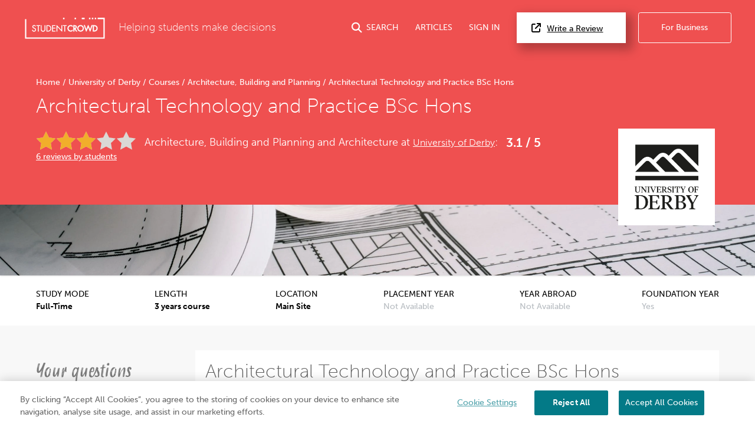

--- FILE ---
content_type: text/html; charset=UTF-8
request_url: https://www.studentcrowd.com/university-of-derby/architectural-technology-and-practice-bsc-hons-c71441
body_size: 21324
content:
<!DOCTYPE html><html><head><link rel="preconnect" href="https://cdn.cookielaw.org"><link rel="preconnect" href="https://media.studentcrowd.net"><script>
            window.dataLayer = window.dataLayer || [];

            window.sc = {
                searchApiUrl: 'http://search-api-71y54zpd.search-api.svc.cluster.local',
                fbPixelEventId: '',
            };

            window.runtimeConfig = window.runtimeConfig || {
                datadogRumEnabled: true,
                activeFeatureFlags: ["new_review_ratings","sync_index_score_average","new_review_something_flow","display_square_meters_min_max","display_tenancy_availability_public_api","hall_availability_field","include_replies_list_on_review","display_pinned_review_field","display_review_display_name_field"],
                internalTraffic: false
            };

            window.growthbookConfig = window.growthbookConfig || {
                clientKey: "sdk-iMXOt2MvdrB3GKBH",
                decryptionKey: "dMe22S0Y94BW6gCwM1IK4w==",
                apiHost: "https://cdn.growthbook.io",
                attributes: {
                    phpHost: "www.studentcrowd.com",
                    url: "https://www.studentcrowd.com/university-of-derby/architectural-technology-and-practice-bsc-hons-c71441"
                }
            }
        </script><script>
            // google tag manager
            (function(w,d,s,l,i){w[l]=w[l]||[];w[l].push({'gtm.start':
                new Date().getTime(),event:'gtm.js'});var f=d.getElementsByTagName(s)[0],
                j=d.createElement(s),dl=l!='dataLayer'?'&l='+l:'';j.async=true;j.src=
                'https://www.googletagmanager.com/gtm.js?id='+i+dl;f.parentNode.insertBefore(j,f);
            })(window,document,'script','dataLayer','GTM-TGVHP2Z');
        </script><meta charset="utf-8"><title>Architectural Technology and Practice BSc Hons - University of Derby | StudentCrowd</title><meta property="og:site_name" content="StudentCrowd" /><meta name="viewport" content="width=device-width, initial-scale=1, maximum-scale=1, user-scalable=0"><meta name="p:domain_verify" content="d409a71011265dd5dc7257a749b811b9"/><meta name="mobile-web-app-capable" content="yes"><meta name="apple-mobile-web-app-status-bar-style" content="black"><meta name="apple-mobile-web-app-title" content="StudentCrowd"><meta name="description" content="Architectural Technology and Practice BSc Hons in University of Derby"><link rel="canonical" href="https://www.studentcrowd.com/university-of-derby/architectural-technology-and-practice-bsc-hons-c71441"><script defer src="https://assets.studentcrowd.net/build-v2.1004.4/runtime.3826998a.js" data-ot-ignore></script><script defer src="https://assets.studentcrowd.net/build-v2.1004.4/stimulus.fce70a83.js" data-ot-ignore></script><link rel="stylesheet" href="https://assets.studentcrowd.net/build-v2.1004.4/main.a516e5ef.css">
    <script>
      window.CF_RAY = "9c2b401e8926ea0a";
    </script></head><body><!-- Google Tag Manager (noscript) --><noscript><iframe src="https://www.googletagmanager.com/ns.html?id=GTM-TGVHP2Z" height="0" width="0" style="display:none;visibility:hidden"></iframe></noscript><!-- Google Tag Manager (noscript) End --><header class="tw-bg-sc-red tw-pt-6"><div class="tw-px-6 tw-pb-8"><div class="tw-mx-auto tw-max-w-8xl tw-flex tw-items-center tw-relative" data-controller="mobile-nav header-search login-modal"><a class="tw-mr-6" href="/" title="StudentCrowd"><?xml version="1.0" encoding="UTF-8" standalone="no"?><svg width="140px" height="37px" viewBox="0 0 121 33" version="1.1" xmlns="http://www.w3.org/2000/svg" xmlns:xlink="http://www.w3.org/1999/xlink" xmlns:sketch="http://www.bohemiancoding.com/sketch/ns"><!-- Generator: Sketch 3.0.4 (8053) - http://www.bohemiancoding.com/sketch --><title>StudentCrowd-RGB-Long</title><desc>Created with Sketch.</desc><defs><path id="path-1" d="M0.0076340694,-0.0143935743 L120.973662,-0.0143935743 L120.973662,31.8714859 L0.0076340694,31.8714859 L0.0076340694,-0.0143935743 Z"></path></defs><g id="Page-1" stroke="none" stroke-width="1" fill="none" fill-rule="evenodd" sketch:type="MSPage"><g id="StudentCrowd-RGB-Long" sketch:type="MSLayerGroup" transform="translate(0.000000, 1.000000)"><path d="M101.28438,-0.0143935743 L103.468232,-0.0143935743 L103.468232,2.1915502 L101.28438,2.1915502 L101.28438,-0.0143935743 Z" id="Fill-1" fill="#FFFFFF" sketch:type="MSShapeGroup"></path><path d="M96.916674,-0.0143935743 L99.1005268,-0.0143935743 L99.1005268,2.1915502 L96.916674,2.1915502 L96.916674,-0.0143935743 Z" id="Fill-2" fill="#FFFFFF" sketch:type="MSShapeGroup"></path><path d="M85.9971556,-0.0143935743 L90.3648612,-0.0143935743 L90.3648612,2.1915502 L85.9971556,2.1915502 L85.9971556,-0.0143935743 Z" id="Fill-3" fill="#FFFFFF" sketch:type="MSShapeGroup"></path><path d="M75.1824784,-0.0143935743 L77.3665857,-0.0143935743 L77.3665857,2.1915502 L75.1824784,2.1915502 L75.1824784,-0.0143935743 Z" id="Fill-4" fill="#FFFFFF" sketch:type="MSShapeGroup"></path><path d="M57.7112744,-0.0143935743 L59.8953817,-0.0143935743 L59.8953817,2.1915502 L57.7112744,2.1915502 L57.7112744,-0.0143935743 Z" id="Fill-5" fill="#FFFFFF" sketch:type="MSShapeGroup"></path><g id="Group-9"><mask id="mask-2" sketch:name="Clip 7" fill="white"><use xlink:href="#path-1"></use></mask><g id="Clip-7"></g><path d="M105.651958,-0.0143935743 L107.836065,-0.0143935743 L107.836065,2.1915502 L105.651958,2.1915502 L105.651958,-0.0143935743 Z" id="Fill-6" fill="#FFFFFF" sketch:type="MSShapeGroup" mask="url(#mask-2)"></path><path d="M120.939691,-0.0143935743 L110.020427,-0.0143935743 L110.020427,2.1915502 L118.78981,2.1915502 L118.78981,29.6657992 L2.18398002,29.6657992 L2.18398002,2.1915502 L0,2.1915502 L0,31.8714859 L120.973662,31.8714859 L120.973662,-0.0143935743 L120.939691,-0.0143935743" id="Fill-8" fill="#FFFFFF" sketch:type="MSShapeGroup" mask="url(#mask-2)"></path></g><path d="M69.3160778,10.9781847 C66.562469,10.9781847 64.320979,13.2413173 64.320979,16.0236466 C64.320979,18.7661365 66.562469,20.9977831 69.3160778,20.9977831 C70.3246656,20.9977831 71.3422871,20.6600482 72.1812713,20.0472932 L72.3303901,19.9386988 L72.3303901,17.6363695 L71.7158475,18.2568353 C71.0337434,18.9465703 70.1456467,19.342008 69.2809611,19.342008 C67.519654,19.342008 66.0310105,17.805751 66.0310105,15.9876627 C66.0310105,14.1706024 67.5084574,12.6342169 69.2571682,12.6342169 C70.1590063,12.6342169 71.0533375,13.0281124 71.7119033,13.7147631 L72.3303901,14.3606747 L72.3303901,12.0411245 L72.1853428,11.9321446 C71.3341441,11.2903454 70.3956625,10.9781847 69.3160778,10.9781847" id="Fill-10" fill="#FFFFFF" sketch:type="MSShapeGroup"></path><path d="M76.8365268,14.0460723 C76.8365268,14.9307631 76.3194458,15.2814779 74.9965889,15.2907309 L74.9965889,12.7895904 C76.2425962,12.7960161 76.8365268,12.9955984 76.8365268,14.0460723 L76.8365268,14.0460723 Z M78.5465584,13.97449 C78.5465584,12.0885462 77.3305783,11.1333012 74.9313176,11.1333012 L73.2859211,11.1333012 L73.2859211,20.8424096 L74.9965889,20.8424096 L74.9965889,17.3414297 L77.3847802,20.8424096 L79.4858034,20.8424096 L76.5797676,16.7100402 C77.7928212,16.3743614 78.5465584,15.3525462 78.5465584,13.97449 L78.5465584,13.97449 Z" id="Fill-11" fill="#FFFFFF" sketch:type="MSShapeGroup"></path><path d="M84.226306,19.342008 C82.4153775,19.342008 80.9421293,17.8373655 80.9421293,15.9876627 C80.9421293,14.1388594 82.4153775,12.6342169 84.226306,12.6342169 C86.0381251,12.6342169 87.5112461,14.1388594 87.5112461,15.9876627 C87.5112461,17.8373655 86.0381251,19.342008 84.226306,19.342008 L84.226306,19.342008 Z M84.226306,10.9781847 C81.4721882,10.9781847 79.2313344,13.2307791 79.2313344,15.9996145 C79.2313344,18.7561124 81.4721882,20.9977831 84.226306,20.9977831 C86.9806782,20.9977831 89.2222955,18.7561124 89.2222955,15.9996145 C89.2222955,13.2307791 86.9806782,10.9781847 84.226306,10.9781847 L84.226306,10.9781847 Z" id="Fill-12" fill="#FFFFFF" sketch:type="MSShapeGroup"></path><path d="M104.7874,19.1870201 L104.427962,19.1870201 L104.427962,12.7890763 L104.7874,12.7890763 C105.77792,12.7890763 106.585477,12.9222169 107.309951,13.5687711 C107.966862,14.1502972 108.343731,15.0321606 108.343731,15.9876627 C108.343731,16.9088514 107.990146,17.7493333 107.348248,18.3565622 C106.624029,19.0459116 105.800568,19.1870201 104.7874,19.1870201 L104.7874,19.1870201 Z M108.453789,12.3044498 C107.326746,11.3317269 106.158606,11.1333012 104.751647,11.1333012 L102.717294,11.1333012 L102.717294,20.8424096 L104.728108,20.8424096 C106.205046,20.8424096 107.348248,20.6384578 108.483307,19.6190843 C109.51098,18.6935261 110.05389,17.4416707 110.05389,15.9996145 C110.05389,14.491759 109.501183,13.2147149 108.453789,12.3044498 L108.453789,12.3044498 Z" id="Fill-13" fill="#FFFFFF" sketch:type="MSShapeGroup"></path><path d="M92.897082,17.1976225 L90.7930053,11.1333012 L88.9501409,11.1333012 L92.4537971,20.8424096 L93.3014332,20.8424096 L95.7515878,14.6874859 L98.2019968,20.8424096 L99.049633,20.8424096 L102.552526,11.1333012 L100.710298,11.1333012 L98.6057119,17.1976225 L96.1185321,10.9781847 L95.384898,10.9781847 L92.897082,17.1976225" id="Fill-14" fill="#FFFFFF" sketch:type="MSShapeGroup"></path><path d="M14.5855258,15.2259598 L13.9555878,14.9463133 C13.3350652,14.6637108 12.5628791,14.3114538 12.5628791,13.5771245 C12.5628791,12.8214618 13.192817,12.2295261 13.996939,12.2295261 C14.6786614,12.2295261 15.116857,12.5104578 15.5109022,13.1995502 L15.5773186,13.316241 L16.6253491,12.6369157 L16.5694932,12.5320482 C16.0443964,11.5511004 15.1159664,10.9887229 14.021877,10.9887229 C12.4470957,10.9887229 11.2597434,12.0855904 11.2597434,13.5393414 C11.2597434,14.9946345 12.3079012,15.597751 13.3843049,16.0918876 L14.0010105,16.3634378 C14.8690042,16.7642731 15.6186698,17.1099759 15.6186698,18.1188112 C15.6186698,19.0708434 14.8072955,19.8453976 13.8097771,19.8453976 C12.9112471,19.8453976 12.1874101,19.1638876 12.0494879,18.1889799 L12.0292576,18.0440161 L10.7513144,18.4061687 L10.7751073,18.5227309 C11.0911577,20.0798072 12.2921241,21.0856867 13.834715,21.0856867 C15.565613,21.0856867 16.9218055,19.7379598 16.9218055,18.0181847 C16.9218055,16.3972369 15.7675342,15.7501687 14.5855258,15.2259598" id="Fill-15" fill="#FFFFFF" sketch:type="MSShapeGroup"></path><path d="M17.3803586,12.3936386 L19.65353,12.3936386 L19.65353,20.9219598 L20.9567928,20.9219598 L20.9567928,12.3936386 L23.254775,12.3936386 L23.254775,11.1524498 L17.3803586,11.1524498 L17.3803586,12.3936386" id="Fill-16" fill="#FFFFFF" sketch:type="MSShapeGroup"></path><path d="M29.7205773,16.9456064 L29.720959,17.0915984 C29.7236309,17.7914859 29.7255394,18.5152771 29.2882345,19.0459116 C28.8874458,19.5313092 28.2002524,19.8453976 27.5372334,19.8453976 C26.8378254,19.8453976 26.0992292,19.4935261 25.7408097,18.9896225 C25.350836,18.4487068 25.3518538,17.7079518 25.3535079,17.0548434 L25.3535079,11.1524498 L24.0503722,11.1524498 L24.0503722,17.2357912 C24.0503722,18.244241 24.1239138,19.2210763 25.0125195,20.0778795 C25.650346,20.7088835 26.5941714,21.0856867 27.5372334,21.0856867 C28.5496383,21.0856867 29.5078412,20.6752129 30.1636078,19.9617028 C30.959205,19.1313735 31.0239674,18.235759 31.0239674,17.2357912 L31.0239674,11.1524498 L29.7205773,11.1524498 L29.7205773,16.9456064" id="Fill-17" fill="#FFFFFF" sketch:type="MSShapeGroup"></path><path d="M34.5698654,19.6808996 L33.9349653,19.6808996 L33.9349653,12.3936386 L34.5698654,12.3936386 C35.6759148,12.3936386 36.5816972,12.5443855 37.4085941,13.2824418 C38.1591504,13.9473735 38.5895846,14.9513253 38.5895846,16.0371406 C38.5895846,17.083759 38.186633,18.0408032 37.4552892,18.7320803 C36.6275016,19.5196145 35.7030158,19.6808996 34.5698654,19.6808996 L34.5698654,19.6808996 Z M38.2867666,12.3318233 C37.1522166,11.3534458 35.9655005,11.1524498 34.5324585,11.1524498 L32.6319569,11.1524498 L32.6319569,20.9219598 L34.5068843,20.9219598 C36.0110505,20.9219598 37.1718107,20.7155663 38.3137403,19.6904096 C39.3471388,18.7603534 39.8920841,17.5013012 39.8920841,16.0498635 C39.8920841,14.5305703 39.3375962,13.2444016 38.2867666,12.3318233 L38.2867666,12.3318233 Z" id="Fill-18" fill="#FFFFFF" sketch:type="MSShapeGroup"></path><path d="M41.1005573,20.9219598 L46.2380315,20.9219598 L46.2380315,19.6808996 L42.4034385,19.6808996 L42.4034385,16.2031807 L46.1256835,16.2031807 L46.1256835,14.9627631 L42.4034385,14.9627631 L42.4034385,12.3936386 L46.2380315,12.3936386 L46.2380315,11.1524498 L41.1005573,11.1524498 L41.1005573,20.9219598" id="Fill-19" fill="#FFFFFF" sketch:type="MSShapeGroup"></path><path d="M57.3641788,12.3936386 L59.6368412,12.3936386 L59.6368412,20.9219598 L60.9404858,20.9219598 L60.9404858,12.3936386 L63.2385952,12.3936386 L63.2385952,11.1524498 L57.3641788,11.1524498 L57.3641788,12.3936386" id="Fill-20" fill="#FFFFFF" sketch:type="MSShapeGroup"></path><path d="M55.1770179,11.1524498 L55.1770179,18.3282892 L48.3963102,11.1524498 L47.8330431,11.1524498 L47.8330431,20.9219598 L49.1364332,20.9219598 L49.1364332,13.7833896 L55.8933481,20.9219598 L56.4807897,20.9219598 L56.4807897,11.1524498 L55.1770179,11.1524498" id="Fill-21" fill="#FFFFFF" sketch:type="MSShapeGroup"></path></g></g></svg></a><span class="tw-font-extralight tw-text-white tw-text-xl tw-hidden md:tw-block">
        Helping students make decisions
    </span><a href="#"
       class="tw-group tw-text-white tw-no-underline tw-ml-auto js-search-toggle lg:tw-flex lg:tw-items-center tw-text-nowrap
        "
       data-action="header-search#toggle"
    ><i class="fas fa-search tw-text-xl tw-mr-2"></i><span class="tw-hidden md:tw-inline">SEARCH</span></a><a href="/page/articles"
       class="tw-group tw-text-white tw-no-underline tw-ml-8 tw-hidden lg:tw-flex lg:tw-items-center"
    >
        ARTICLES
    </a><a href="#"
       class="tw-group tw-text-white tw-no-underline tw-ml-8 tw-mr-2 tw-text-nowrap tw-hidden lg:tw-flex lg:tw-items-center"
       data-action="click->login-modal#openModal"
    >
        SIGN IN
    </a><a href="#" data-testid="open-mobile-nav" data-action="click->mobile-nav#toggle" class="tw-ml-4 tw-text-white tw-text-2xl lg:tw-hidden"><i class="fas fa-bars"></i></a><a href="/reviews"
       class="tw-text-base tw-bg-white tw-text-black tw-border-0 tw-py-4 tw-pl-7 tw-pr-11 tw-ml-6 tw-shadow-3xl tw-text-nowrap tw-hidden
       lg:tw-block"
    ><i class="fas fa-external-link tw-mr-3 tw-text-lg"></i>Write a Review
    </a><a href="http://products.studentcrowd.com?utm_source=studentcrowd.com"
       target="_blank"
       class="track-b2b-click tw-bg-sc-red tw-hidden tw-text-white tw-border tw-border-white tw-rounded tw-no-underline tw-ml-6 tw-py-4 tw-px-11 tw-text-nowrap lg:tw-block"
    >
        For Business
    </a></div></div><div class="site-search tw-bg-white" data-controller="search"><div id="header-search-container"
         class="container tw-h-0 tw-transition-[height] tw-duration-200 tw-overflow-hidden"
    ><div class="grid"><div class="grid__col 1 p-"><span class="btn site-search__btn"><span class="glyphicons glyphicons-search"></span></span><form action="/search"
                      method="post"
                      data-action="search#submit"
                      data-turbo-frame="results"
                      data-search-target="form"
                      data-turbo="true"
                ><input id="header-search-input"
                           type="text"
                           placeholder="search universities, accommodation etc..."
                           class="site-search__input"
                           data-action="input->search#input keydown->search#keyDown blur->search#blur focus->search#focus"
                           name="q"
                    /></form></div></div></div><div data-search-target="results" id="target" class="tw-relative tw-max-w-8xl tw-mx-auto"><turbo-frame id="results"></turbo-frame></div></div><script type="application/ld+json">{"@context":"https://schema.org","@type":"Course","name":"Architectural Technology and Practice BSc Hons","description":"Boost your career prospects by studying in a CIAT Centre of Excellence","provider":{"@type":"Organization","name":"University of Derby","sameAs":"https://www.studentcrowd.com/university-l1002083-s1008214-university-of-derby"},"hasCourseInstance":{"@type":"CourseInstance","courseMode":"Onsite","courseSchedule":{"@type":"Schedule","repeatCount":36,"repeatFrequency":"Monthly"}},"offers":{"@type":"Offer","category":"Paid"},"reviews":[{"@type":"Review","author":{"@type":"Person","name":"member629774"},"reviewRating":{"@type":"Rating","ratingValue":2.2},"reviewBody":"A lot of confusion, Poor communication. Not enough teaching on the Technical side of Architecture. Far too much emphasis on 'pretty drawings', which is not really required by a Technician.","datePublished":"2018-01-21T21:03:47+00:00"}],"aggregateRating":{"@type":"AggregateRating","ratingValue":3.1,"reviewCount":1,"worstRating":1,"bestRating":5}}</script><div class="tw-relative tw-max-w-8xl tw-mx-auto tw-pt-8 tw-px-6 tw-pb-6"><div class="tw-w-[103px] tw-h-[103px] tw-mb-4
                md:tw-absolute md:tw-right-8 md:-tw-bottom-10 md:tw-w-[164px] md:tw-h-[164px] md:tw-mb-0 md:tw-z-10"
        ><img src="https://media.studentcrowd.net/q91/uni-logos/11.jpg?q=1757350418" alt="University of Derby"/></div><div class="tw-mb-4 md:tw-mb-2"><a class="tw-text-base tw-text-white tw-no-underline hover:tw-underline" href="/">
            Home
        </a><span class="tw-text-white">/</span><a class="tw-text-base tw-text-white tw-no-underline hover:tw-underline" href="/university-l102084-s1008214-university-l1002083-s1008214-university_of_derby-derby">
            University of Derby
        </a><span class="tw-text-white">/</span><a class="tw-text-base tw-text-white tw-no-underline hover:tw-underline" href="/university-of-derby/courses">
            Courses
        </a><span class="tw-text-white">/</span><a class="tw-text-base tw-text-white tw-no-underline hover:tw-underline" href="/university-of-derby/courses/architecture-building-and-planning">
            Architecture, Building and Planning
        </a><span class="tw-text-white">/</span><span class="tw-text-base tw-ml-1 tw-text-white">Architectural Technology and Practice BSc Hons</span><script type="application/ld+json">{"@context":"https://schema.org","@type":"BreadcrumbList","itemListElement":[{"@type":"ListItem","name":"Home","item":{"@type":"Thing","@id":"https://www.studentcrowd.com/"},"position":1},{"@type":"ListItem","name":"University of Derby","item":{"@type":"Thing","@id":"https://www.studentcrowd.com/university-l102084-s1008214-university-l1002083-s1008214-university_of_derby-derby"},"position":2},{"@type":"ListItem","name":"Courses","item":{"@type":"Thing","@id":"https://www.studentcrowd.com/university-of-derby/courses"},"position":3},{"@type":"ListItem","name":"Architecture, Building and Planning","item":{"@type":"Thing","@id":"https://www.studentcrowd.com/university-of-derby/courses/architecture-building-and-planning"},"position":4},{"@type":"ListItem","name":"Architectural Technology and Practice BSc Hons","item":{"@type":"Thing","@id":"https://www.studentcrowd.com/university-of-derby/architectural-technology-and-practice-bsc-hons-c71441"},"position":5}]}</script></div><h1 class="tw-text-white tw-mb-16 md:tw-mb-6">
            Architectural Technology and Practice BSc Hons
        </h1><div class="md:tw-flex md:tw-items-start md:tw-flex-wrap md:tw-mb-12 md:tw-pr-[200px]"><div class="tw-mb-2 md:tw-w-[170px] md:tw-mr-4"><div class="stars--lg stars--lg--3 tw-align-middle tw-mr-2"></div><a href="#how-good-is-this-course" class="tw-text-white">6 reviews by students</a></div><span class="tw-mb-2 tw-text-white tw-text-lg tw-font-light md:tw-text-xl md:tw-pt-2">
                Architecture, Building and Planning and Architecture at
                <a href="/university-l1002083-s1008214-university_of_derby-derby" title="University of Derby" class="tw-text-white"><h2 class="tw-text-white tw-text-lg tw-font-light tw-inline">University of Derby</h2></a></span><span class="tw-mb-2 tw-text-white tw-text-lg tw-font-light md:tw-mr-4 md:tw-text-xl md:tw-pt-2 tw-left-">:</span><div class="tw-text-white tw-font-bold tw-text-2xl md:tw-leading-11">3.1 / 5</div></div></div><div class="sc-bg-course-category-110 tw-bg-cover tw-bg-center tw-h-[120px] tw-shadow tw-relative"></div></header><section class="tw-bg-white tw-text-black tw-border-b tw-border-sc-silver-sand md:tw-px-0 md:tw-border-0"><div class="tw-mx-auto tw-max-w-8xl
                md:tw-flex md:tw-justify-between md:tw-p-6"
    ><div class="md:tw-flex md:tw-flex-col"><h4 class="tw-text-black tw-text-base tw-font-normal tw-m-0 tw-inline-block">STUDY MODE</h4><span class="tw-float-right tw-font-semibold">Full-Time</span></div><div class="md:tw-flex md:tw-flex-col"><h4 class="tw-text-black tw-text-base tw-font-normal tw-m-0 tw-inline-block">LENGTH</h4><span class="tw-float-right tw-font-semibold">
                3 years course
            </span></div><div class="md:tw-flex md:tw-flex-col"><h4 class="tw-text-black tw-text-base tw-font-normal tw-m-0 tw-inline-block">LOCATION</h4><span class="tw-float-right tw-font-semibold">Main Site</span></div><div class="md:tw-flex md:tw-flex-col"><h4 class="tw-text-black tw-text-base tw-font-normal tw-m-0 tw-inline-block">PLACEMENT YEAR</h4><span class="tw-float-right tw-text-sc-silver-sand">Not Available</span></div><div class="md:tw-flex md:tw-flex-col"><h4 class="tw-text-black tw-text-base tw-font-normal tw-m-0 tw-inline-block">YEAR ABROAD</h4><span class="tw-float-right tw-text-sc-silver-sand">Not Available</span></div><div class="md:tw-flex md:tw-flex-col"><h4 class="tw-text-black tw-text-base tw-font-normal tw-m-0 tw-inline-block">FOUNDATION YEAR</h4><span class="tw-float-right tw-text-sc-silver-sand">Yes</span></div></div></section><!-- Global search empty because it is included in 'course/_header.html.twig' --><nav id="mobile-nav" data-controller="mobile-nav" class="lg:tw-hidden tw-fixed tw-bg-sc-red tw-inset-x-0 tw-mb-0 tw-top-0 tw-h-0 tw-overflow-hidden tw-transition-all tw-z-20"><div class="tw-flex tw-items-center tw-justify-between tw-mb-8 tw-px-6 tw-pt-6"><a class="tw-mr-6" href="/"><?xml version="1.0" encoding="UTF-8" standalone="no"?><svg width="140px" height="37px" viewBox="0 0 121 33" version="1.1" xmlns="http://www.w3.org/2000/svg" xmlns:xlink="http://www.w3.org/1999/xlink" xmlns:sketch="http://www.bohemiancoding.com/sketch/ns"><!-- Generator: Sketch 3.0.4 (8053) - http://www.bohemiancoding.com/sketch --><title>StudentCrowd-RGB-Long</title><desc>Created with Sketch.</desc><defs><path id="path-1" d="M0.0076340694,-0.0143935743 L120.973662,-0.0143935743 L120.973662,31.8714859 L0.0076340694,31.8714859 L0.0076340694,-0.0143935743 Z"></path></defs><g id="Page-1" stroke="none" stroke-width="1" fill="none" fill-rule="evenodd" sketch:type="MSPage"><g id="StudentCrowd-RGB-Long" sketch:type="MSLayerGroup" transform="translate(0.000000, 1.000000)"><path d="M101.28438,-0.0143935743 L103.468232,-0.0143935743 L103.468232,2.1915502 L101.28438,2.1915502 L101.28438,-0.0143935743 Z" id="Fill-1" fill="#FFFFFF" sketch:type="MSShapeGroup"></path><path d="M96.916674,-0.0143935743 L99.1005268,-0.0143935743 L99.1005268,2.1915502 L96.916674,2.1915502 L96.916674,-0.0143935743 Z" id="Fill-2" fill="#FFFFFF" sketch:type="MSShapeGroup"></path><path d="M85.9971556,-0.0143935743 L90.3648612,-0.0143935743 L90.3648612,2.1915502 L85.9971556,2.1915502 L85.9971556,-0.0143935743 Z" id="Fill-3" fill="#FFFFFF" sketch:type="MSShapeGroup"></path><path d="M75.1824784,-0.0143935743 L77.3665857,-0.0143935743 L77.3665857,2.1915502 L75.1824784,2.1915502 L75.1824784,-0.0143935743 Z" id="Fill-4" fill="#FFFFFF" sketch:type="MSShapeGroup"></path><path d="M57.7112744,-0.0143935743 L59.8953817,-0.0143935743 L59.8953817,2.1915502 L57.7112744,2.1915502 L57.7112744,-0.0143935743 Z" id="Fill-5" fill="#FFFFFF" sketch:type="MSShapeGroup"></path><g id="Group-9"><mask id="mask-2" sketch:name="Clip 7" fill="white"><use xlink:href="#path-1"></use></mask><g id="Clip-7"></g><path d="M105.651958,-0.0143935743 L107.836065,-0.0143935743 L107.836065,2.1915502 L105.651958,2.1915502 L105.651958,-0.0143935743 Z" id="Fill-6" fill="#FFFFFF" sketch:type="MSShapeGroup" mask="url(#mask-2)"></path><path d="M120.939691,-0.0143935743 L110.020427,-0.0143935743 L110.020427,2.1915502 L118.78981,2.1915502 L118.78981,29.6657992 L2.18398002,29.6657992 L2.18398002,2.1915502 L0,2.1915502 L0,31.8714859 L120.973662,31.8714859 L120.973662,-0.0143935743 L120.939691,-0.0143935743" id="Fill-8" fill="#FFFFFF" sketch:type="MSShapeGroup" mask="url(#mask-2)"></path></g><path d="M69.3160778,10.9781847 C66.562469,10.9781847 64.320979,13.2413173 64.320979,16.0236466 C64.320979,18.7661365 66.562469,20.9977831 69.3160778,20.9977831 C70.3246656,20.9977831 71.3422871,20.6600482 72.1812713,20.0472932 L72.3303901,19.9386988 L72.3303901,17.6363695 L71.7158475,18.2568353 C71.0337434,18.9465703 70.1456467,19.342008 69.2809611,19.342008 C67.519654,19.342008 66.0310105,17.805751 66.0310105,15.9876627 C66.0310105,14.1706024 67.5084574,12.6342169 69.2571682,12.6342169 C70.1590063,12.6342169 71.0533375,13.0281124 71.7119033,13.7147631 L72.3303901,14.3606747 L72.3303901,12.0411245 L72.1853428,11.9321446 C71.3341441,11.2903454 70.3956625,10.9781847 69.3160778,10.9781847" id="Fill-10" fill="#FFFFFF" sketch:type="MSShapeGroup"></path><path d="M76.8365268,14.0460723 C76.8365268,14.9307631 76.3194458,15.2814779 74.9965889,15.2907309 L74.9965889,12.7895904 C76.2425962,12.7960161 76.8365268,12.9955984 76.8365268,14.0460723 L76.8365268,14.0460723 Z M78.5465584,13.97449 C78.5465584,12.0885462 77.3305783,11.1333012 74.9313176,11.1333012 L73.2859211,11.1333012 L73.2859211,20.8424096 L74.9965889,20.8424096 L74.9965889,17.3414297 L77.3847802,20.8424096 L79.4858034,20.8424096 L76.5797676,16.7100402 C77.7928212,16.3743614 78.5465584,15.3525462 78.5465584,13.97449 L78.5465584,13.97449 Z" id="Fill-11" fill="#FFFFFF" sketch:type="MSShapeGroup"></path><path d="M84.226306,19.342008 C82.4153775,19.342008 80.9421293,17.8373655 80.9421293,15.9876627 C80.9421293,14.1388594 82.4153775,12.6342169 84.226306,12.6342169 C86.0381251,12.6342169 87.5112461,14.1388594 87.5112461,15.9876627 C87.5112461,17.8373655 86.0381251,19.342008 84.226306,19.342008 L84.226306,19.342008 Z M84.226306,10.9781847 C81.4721882,10.9781847 79.2313344,13.2307791 79.2313344,15.9996145 C79.2313344,18.7561124 81.4721882,20.9977831 84.226306,20.9977831 C86.9806782,20.9977831 89.2222955,18.7561124 89.2222955,15.9996145 C89.2222955,13.2307791 86.9806782,10.9781847 84.226306,10.9781847 L84.226306,10.9781847 Z" id="Fill-12" fill="#FFFFFF" sketch:type="MSShapeGroup"></path><path d="M104.7874,19.1870201 L104.427962,19.1870201 L104.427962,12.7890763 L104.7874,12.7890763 C105.77792,12.7890763 106.585477,12.9222169 107.309951,13.5687711 C107.966862,14.1502972 108.343731,15.0321606 108.343731,15.9876627 C108.343731,16.9088514 107.990146,17.7493333 107.348248,18.3565622 C106.624029,19.0459116 105.800568,19.1870201 104.7874,19.1870201 L104.7874,19.1870201 Z M108.453789,12.3044498 C107.326746,11.3317269 106.158606,11.1333012 104.751647,11.1333012 L102.717294,11.1333012 L102.717294,20.8424096 L104.728108,20.8424096 C106.205046,20.8424096 107.348248,20.6384578 108.483307,19.6190843 C109.51098,18.6935261 110.05389,17.4416707 110.05389,15.9996145 C110.05389,14.491759 109.501183,13.2147149 108.453789,12.3044498 L108.453789,12.3044498 Z" id="Fill-13" fill="#FFFFFF" sketch:type="MSShapeGroup"></path><path d="M92.897082,17.1976225 L90.7930053,11.1333012 L88.9501409,11.1333012 L92.4537971,20.8424096 L93.3014332,20.8424096 L95.7515878,14.6874859 L98.2019968,20.8424096 L99.049633,20.8424096 L102.552526,11.1333012 L100.710298,11.1333012 L98.6057119,17.1976225 L96.1185321,10.9781847 L95.384898,10.9781847 L92.897082,17.1976225" id="Fill-14" fill="#FFFFFF" sketch:type="MSShapeGroup"></path><path d="M14.5855258,15.2259598 L13.9555878,14.9463133 C13.3350652,14.6637108 12.5628791,14.3114538 12.5628791,13.5771245 C12.5628791,12.8214618 13.192817,12.2295261 13.996939,12.2295261 C14.6786614,12.2295261 15.116857,12.5104578 15.5109022,13.1995502 L15.5773186,13.316241 L16.6253491,12.6369157 L16.5694932,12.5320482 C16.0443964,11.5511004 15.1159664,10.9887229 14.021877,10.9887229 C12.4470957,10.9887229 11.2597434,12.0855904 11.2597434,13.5393414 C11.2597434,14.9946345 12.3079012,15.597751 13.3843049,16.0918876 L14.0010105,16.3634378 C14.8690042,16.7642731 15.6186698,17.1099759 15.6186698,18.1188112 C15.6186698,19.0708434 14.8072955,19.8453976 13.8097771,19.8453976 C12.9112471,19.8453976 12.1874101,19.1638876 12.0494879,18.1889799 L12.0292576,18.0440161 L10.7513144,18.4061687 L10.7751073,18.5227309 C11.0911577,20.0798072 12.2921241,21.0856867 13.834715,21.0856867 C15.565613,21.0856867 16.9218055,19.7379598 16.9218055,18.0181847 C16.9218055,16.3972369 15.7675342,15.7501687 14.5855258,15.2259598" id="Fill-15" fill="#FFFFFF" sketch:type="MSShapeGroup"></path><path d="M17.3803586,12.3936386 L19.65353,12.3936386 L19.65353,20.9219598 L20.9567928,20.9219598 L20.9567928,12.3936386 L23.254775,12.3936386 L23.254775,11.1524498 L17.3803586,11.1524498 L17.3803586,12.3936386" id="Fill-16" fill="#FFFFFF" sketch:type="MSShapeGroup"></path><path d="M29.7205773,16.9456064 L29.720959,17.0915984 C29.7236309,17.7914859 29.7255394,18.5152771 29.2882345,19.0459116 C28.8874458,19.5313092 28.2002524,19.8453976 27.5372334,19.8453976 C26.8378254,19.8453976 26.0992292,19.4935261 25.7408097,18.9896225 C25.350836,18.4487068 25.3518538,17.7079518 25.3535079,17.0548434 L25.3535079,11.1524498 L24.0503722,11.1524498 L24.0503722,17.2357912 C24.0503722,18.244241 24.1239138,19.2210763 25.0125195,20.0778795 C25.650346,20.7088835 26.5941714,21.0856867 27.5372334,21.0856867 C28.5496383,21.0856867 29.5078412,20.6752129 30.1636078,19.9617028 C30.959205,19.1313735 31.0239674,18.235759 31.0239674,17.2357912 L31.0239674,11.1524498 L29.7205773,11.1524498 L29.7205773,16.9456064" id="Fill-17" fill="#FFFFFF" sketch:type="MSShapeGroup"></path><path d="M34.5698654,19.6808996 L33.9349653,19.6808996 L33.9349653,12.3936386 L34.5698654,12.3936386 C35.6759148,12.3936386 36.5816972,12.5443855 37.4085941,13.2824418 C38.1591504,13.9473735 38.5895846,14.9513253 38.5895846,16.0371406 C38.5895846,17.083759 38.186633,18.0408032 37.4552892,18.7320803 C36.6275016,19.5196145 35.7030158,19.6808996 34.5698654,19.6808996 L34.5698654,19.6808996 Z M38.2867666,12.3318233 C37.1522166,11.3534458 35.9655005,11.1524498 34.5324585,11.1524498 L32.6319569,11.1524498 L32.6319569,20.9219598 L34.5068843,20.9219598 C36.0110505,20.9219598 37.1718107,20.7155663 38.3137403,19.6904096 C39.3471388,18.7603534 39.8920841,17.5013012 39.8920841,16.0498635 C39.8920841,14.5305703 39.3375962,13.2444016 38.2867666,12.3318233 L38.2867666,12.3318233 Z" id="Fill-18" fill="#FFFFFF" sketch:type="MSShapeGroup"></path><path d="M41.1005573,20.9219598 L46.2380315,20.9219598 L46.2380315,19.6808996 L42.4034385,19.6808996 L42.4034385,16.2031807 L46.1256835,16.2031807 L46.1256835,14.9627631 L42.4034385,14.9627631 L42.4034385,12.3936386 L46.2380315,12.3936386 L46.2380315,11.1524498 L41.1005573,11.1524498 L41.1005573,20.9219598" id="Fill-19" fill="#FFFFFF" sketch:type="MSShapeGroup"></path><path d="M57.3641788,12.3936386 L59.6368412,12.3936386 L59.6368412,20.9219598 L60.9404858,20.9219598 L60.9404858,12.3936386 L63.2385952,12.3936386 L63.2385952,11.1524498 L57.3641788,11.1524498 L57.3641788,12.3936386" id="Fill-20" fill="#FFFFFF" sketch:type="MSShapeGroup"></path><path d="M55.1770179,11.1524498 L55.1770179,18.3282892 L48.3963102,11.1524498 L47.8330431,11.1524498 L47.8330431,20.9219598 L49.1364332,20.9219598 L49.1364332,13.7833896 L55.8933481,20.9219598 L56.4807897,20.9219598 L56.4807897,11.1524498 L55.1770179,11.1524498" id="Fill-21" fill="#FFFFFF" sketch:type="MSShapeGroup"></path></g></g></svg></a><button data-action="click->mobile-nav#toggle" class="tw-text-white tw-text-2xl"><i class="far fa-times"></i></button></div><ul class="tw-list-none tw-m-0" data-controller="login-modal"><li><a href="/reviews"
               class="tw-block tw-no-underline tw-px-6 tw-py-3 tw-text-3xl tw-text-white hover:tw-bg-white hover:tw-text-sc-red "
    >
        Write a Review
    </a></li><li><a href="http://products.studentcrowd.com?utm_source=studentcrowd.com"
               class="tw-block tw-no-underline tw-px-6 tw-py-3 tw-text-3xl tw-text-white hover:tw-bg-white hover:tw-text-sc-red track-b2b-click"
    >
        For Business
    </a></li><li><a href="/page/league-tables"
               class="tw-block tw-no-underline tw-px-6 tw-py-3 tw-text-3xl tw-text-white hover:tw-bg-white hover:tw-text-sc-red "
    >
        League Tables
    </a></li><li><a href="/page/university"
               class="tw-block tw-no-underline tw-px-6 tw-py-3 tw-text-3xl tw-text-white hover:tw-bg-white hover:tw-text-sc-red "
    >
        Universities
    </a></li><li><a href="/courses"
               class="tw-block tw-no-underline tw-px-6 tw-py-3 tw-text-3xl tw-text-white hover:tw-bg-white hover:tw-text-sc-red "
    >
        Courses
    </a></li><li><a href="/page/accommodation"
               class="tw-block tw-no-underline tw-px-6 tw-py-3 tw-text-3xl tw-text-white hover:tw-bg-white hover:tw-text-sc-red "
    >
        Accommodation
    </a></li><li><a href="/page/location"
               class="tw-block tw-no-underline tw-px-6 tw-py-3 tw-text-3xl tw-text-white hover:tw-bg-white hover:tw-text-sc-red "
    >
        Locations
    </a></li><li><a href="/page/articles"
               class="tw-block tw-no-underline tw-px-6 tw-py-3 tw-text-3xl tw-text-white hover:tw-bg-white hover:tw-text-sc-red "
    >
        Articles
    </a></li><li><a href="/login"
                    data-action="click-&gt;mobile-nav#toggle click-&gt;login-modal#openModal"
               class="tw-block tw-no-underline tw-px-6 tw-py-3 tw-text-3xl tw-text-white hover:tw-bg-white hover:tw-text-sc-red btn-show-login-modal"
    >
        Sign in
    </a></li></ul></nav><main class="tw-bg-default tw-pt-0 md:tw-pt-12 tw-pb-24"><section class="tw-flex tw-mx-auto tw-max-w-8xl tw-mb-14 md:tw-px-6 md:tw-mb-16" ><div class="tw-hidden md:tw-block md:tw-py-5 md:tw-pr-8 md:tw-basis-[270px]"><h2 class="tw-font-smoothy tw-text-4xl tw-text-sc-grey tw-italic">
            Your questions answered&nbsp;...
        </h2><div class="tw-text-black tw-uppercase tw-font-light"><a href="#how-do-i-apply-and-how-easy-is-it-to-get-in"
               class="tw-block tw-no-underline hover:tw-underline tw-mb-4"
            ><h3 class="tw-text-sc-grey tw-text-base tw-font-light">How do I apply and how easy is it to get in?</h3></a><a href="#how-good-is-this-course"
               class="tw-block tw-no-underline hover:tw-underline tw-mb-4"
            ><h3 class="tw-text-sc-grey tw-text-base tw-font-light">How good is this course?</h3></a></div></div><div class="md:tw-basis-[890px] md:tw-flex-grow"><turbo-frame id="course-description"><div class="tw-bg-white tw-mb-8"><div class="tw-p-5"><h2 class="tw-mb-8 tw-text-sc-mid-grey tw-text-4xl">Architectural Technology and Practice BSc Hons</h2><div class="tw-text-xl tw-text-sc-mid-grey tw-font-extralight tw-mb-6 markdown"><p>**Boost your career prospects by studying in a CIAT Centre of Excellence. Through live projects, you’ll gain the latest industry thinking in design, technology, architecture, sustainability and construction.</p><a data-turbo="true"
                       rel="noindex nofollow"
                       href="/university-of-derby/architectural-technology-and-practice-bsc-hons-c71441/description"
                    >read more</a></div><a class="btn btn--md btn--outlined btn--border-blue tw-w-full !tw-py-3 !tw-leading-normal !tw-text-left
                !tw-flex tw-items-center md:tw-w-auto md:!tw-inline-block"
               href="https://www.derby.ac.uk/undergraduate/architecture-architectural-technology-courses/architectural-technology-and-practice-bsc-hons/"
               title="Architectural Technology and Practice BSc Hons - University of Derby"
            >
                Course webpage on University of Derby <i class="fas fa-external-link tw-ml-auto tw-pl-1"></i></a></div></div></turbo-frame><div class="tw-bg-white"><h3 class="tw-text-2.5xl tw-leading-8 tw-p-4 tw-m-0 tw-border-sc-porcelain tw-border-b-4">
            Most helpful review for Architecture, Building and Planning and Architecture at
            <a href="/university-l1002083-s1008214-university_of_derby-derby" title="University of Derby" class="tw-underline">University of Derby</a></h3></div><div class="tw-bg-white tw-flex tw-flex-wrap tw-items-end tw-justify-between"><span class="tw-py-4 tw-px-4 tw-text-sc-silver-sand tw-border-b tw-border-sc-silver tw-basis-full tw-order-1
                 md:tw-border-0 md:tw-basis-auto md:tw-p-0 md:tw-mr-8 md:tw-order-2 md:tw-ml-auto"
    >
        member629774
    </span><div class="stars--lg stars--lg--2-25 tw-ml-4 tw-order-2 tw-mt-4
                md:tw-order-1"
    ></div><span class="tw-text-sc-silver-sand tw-pr-4 tw-order-3 tw-mt-4
                 xs:tw-pr-8">
        21st January 18
    </span></div><div class="tw-bg-white tw-p-4" data-controller="review"><h4 class="tw-mt-5 tw-text-black tw-font-normal">
        Architectural Technology and Practice, BSc Hons FullTime
    </h4><p class="tw-leading-8">
        A lot of confusion, Poor communication. Not enough teaching on the Technical side of Architecture. Far too much emphasis on &#039;pretty drawings&#039;, which is not really required by a Technician.
            </p><div class="tw-flex tw-flex-wrap tw-text-black tw-mb-4 "><div class="tw-flex tw-align-center tw-mb-4 tw-basis-full
                        md:tw-basis-1/2
                        xl:tw-basis-1/3"
            ><div class="stars--md stars--md--1"></div><span class="tw-pl-4">Value for Money</span></div><div class="tw-flex tw-align-center tw-mb-4 tw-basis-full
                        md:tw-basis-1/2
                        xl:tw-basis-1/3"
            ><div class="stars--md stars--md--2"></div><span class="tw-pl-4">Teaching Quality</span></div><div class="tw-flex tw-align-center tw-mb-4 tw-basis-full
                        md:tw-basis-1/2
                        xl:tw-basis-1/3"
            ><div class="stars--md stars--md--4"></div><span class="tw-pl-4">Personal Tutor</span></div><div class="tw-flex tw-align-center tw-mb-4 tw-basis-full
                        md:tw-basis-1/2
                        xl:tw-basis-1/3"
            ><div class="stars--md stars--md--1"></div><span class="tw-pl-4">Course Content</span></div><div class="tw-flex tw-align-center tw-mb-4 tw-basis-full
                        md:tw-basis-1/2
                        xl:tw-basis-1/3"
            ><div class="stars--md stars--md--3"></div><span class="tw-pl-4">Job Prospects</span></div></div><div class="tw-flex tw-justify-between tw-items-center"><span class="tw-text-sc-silver-sand tw-text-xs">
            All reviews are the views of StudentCrowd members, not of StudentCrowd Limited
            </span><a href="mailto:report@studentcrowd.com?subject=StudentCrowd: report a review 144676&body=144676"><i class="glyphicons glyphicons-flag tw-underline tw-text-sc-silver-sand"></i></a></div></div><div class="md:tw-hidden"></div></div></section><section class="tw-mx-auto tw-max-w-8xl tw-px-4 md:tw-px-6"><h2 id="how-do-i-apply-and-how-easy-is-it-to-get-in" class="tw-font-bold tw-text-sc-blue-grey tw-text-4xl tw-mb-6">
        How do I apply and how easy is it to get in?
    </h2><div class="tw-mb-12"><svg width="48" height="7" viewBox="0 0 48 7" fill="none" xmlns="http://www.w3.org/2000/svg"><path d="M46.7845 4.74574L46.2035 4.91569L45.6224 5.08565C45.4097 5.08586 45.1989 5.12913 45.0014 5.21311C44.5205 5.52115 43.9996 5.07502 43.5589 5.27684C43.1983 4.93694 42.8276 5.18124 42.467 5.16C42.2291 5.12478 41.9945 5.06792 41.7658 4.99005C41.6224 4.97951 41.4784 4.97951 41.335 4.99005C41.0447 4.97412 40.7538 4.97412 40.4635 4.99005C39.2214 5.08565 37.9692 5.18124 36.717 5.29809C36.4165 5.3495 36.1213 5.43131 35.8355 5.54239C35.7854 5.54239 35.7454 5.65923 35.7053 5.71234C35.6652 5.76545 35.6251 5.83981 35.5851 5.81856C35.2846 5.70172 34.9941 5.96727 34.6935 5.96727C34.393 5.96727 34.1626 5.96727 33.9022 5.96727C33.7764 5.94147 33.6472 5.94147 33.5215 5.96727C33.0926 6.0682 32.6481 6.0682 32.2192 5.96727C32.069 5.96727 31.9287 6.09474 31.7785 6.10536C31.2075 6.17971 30.6365 6.2222 30.0555 6.28593C29.7149 6.28593 29.3843 6.39215 29.0538 6.40278C28.7708 6.39503 28.4891 6.35947 28.2123 6.29656C28.0675 6.2472 27.9149 6.22929 27.7634 6.24389C27.6119 6.25849 27.4648 6.3053 27.3308 6.38153C27.2106 6.46651 27.0603 6.3178 26.9301 6.30718C26.5194 6.30718 26.1287 6.02038 25.708 6.2222C25.4371 6.31723 25.1502 6.34983 24.8665 6.3178C24.5868 6.34968 24.3047 6.34968 24.0251 6.3178C23.5342 6.23282 23.0233 6.3178 22.5525 6.17971C22.2608 6.12681 21.9627 6.12681 21.671 6.17971C21.4773 6.19937 21.2823 6.15877 21.11 6.06287C20.8717 5.99215 20.6261 5.9529 20.3788 5.94603C20.1083 5.94603 19.8378 6.031 19.5674 5.80794H19.4972C19.0264 6.09474 18.5556 5.80794 18.0948 5.80794C17.7843 5.80794 17.4737 5.92478 17.1632 5.95665C16.8527 5.98852 16.5221 5.95665 16.1615 5.95665C15.7789 6.04922 15.401 6.16267 15.0295 6.29656C14.9323 6.3381 14.8317 6.3701 14.729 6.39215L13.3967 6.60459C13.3135 6.61478 13.2294 6.61478 13.1462 6.60459H12.8457C12.8457 6.60459 12.7656 6.60459 12.7455 6.60459C12.4851 6.36029 12.2046 6.42402 11.9341 6.39215C11.6301 6.35352 11.3289 6.29319 11.0326 6.21158C10.9825 6.21158 10.9224 6.28593 10.8723 6.3178C10.8222 6.34967 10.692 6.46651 10.6119 6.45588C10.141 6.45588 9.68024 6.17971 9.19941 6.34967C8.86884 5.95665 8.48818 6.21158 8.19767 5.90354C7.90717 5.5955 7.76693 5.7867 7.54655 5.79732C7.33326 5.80482 7.12021 5.77613 6.91545 5.71234C6.76519 5.71234 6.61493 5.46804 6.44464 5.71234C6.44464 5.77608 6.31441 5.71234 6.25431 5.63799C6.19289 5.57598 6.11813 5.53081 6.03651 5.50639C5.95488 5.48198 5.86888 5.47907 5.78595 5.49791C5.70303 5.51675 5.6257 5.55678 5.56068 5.61451C5.49566 5.67224 5.44491 5.74594 5.41285 5.82919C5.40065 5.8516 5.38314 5.87025 5.36206 5.88329C5.34098 5.89633 5.31705 5.90331 5.29264 5.90354C4.80369 5.94688 4.32215 6.05757 3.86017 6.23282C3.6498 6.30718 3.4194 6.16909 3.19902 6.08412C3.01251 5.99019 2.83183 5.88376 2.65809 5.76545L1.96689 5.34057C1.94049 5.31872 1.91008 5.30295 1.87761 5.29428C1.84513 5.28561 1.8113 5.28423 1.7783 5.29023C1.74529 5.29623 1.71382 5.30948 1.68593 5.32912C1.65803 5.34877 1.6343 5.37438 1.61628 5.40431C1.52003 5.50246 1.40336 5.57523 1.27569 5.61675C1.2624 5.62634 1.24669 5.63146 1.23061 5.63146C1.21454 5.63146 1.19883 5.62634 1.18554 5.61675C1.11542 5.28746 0.955138 5.23435 0.854964 5.01129C0.723307 4.67577 0.67502 4.31005 0.714722 3.94909C0.699314 3.67644 0.737678 3.40338 0.827367 3.14734C0.917056 2.89129 1.0561 2.65789 1.23562 2.46201C1.34811 2.34822 1.43093 2.20551 1.47604 2.04775C1.54346 1.78049 1.68083 1.53891 1.87228 1.35095C2.06372 1.16298 2.30143 1.0363 2.55791 0.985554C2.88273 0.871022 3.21882 0.796184 3.55965 0.762492C3.96034 0.762492 4.37105 0.677516 4.78176 0.64565C5.19247 0.613784 5.3828 0.64565 5.68332 0.64565C6.22835 0.565918 6.78113 0.565918 7.32617 0.64565C7.71684 0.75187 8.10752 0.64565 8.48818 0.974932C8.60838 1.08115 8.75864 0.974932 8.88887 0.974932C9.06394 1.01129 9.24149 1.0326 9.41979 1.03866C9.53232 1.0468 9.64516 1.02867 9.75036 0.985554C9.82282 0.928636 9.91061 0.897913 10.0008 0.897913C10.091 0.897913 10.1788 0.928636 10.2512 0.985554C10.4015 1.1024 10.5818 0.985554 10.7521 0.985554C10.9224 0.985554 10.9224 0.847468 10.9925 0.889956C11.3675 1.05159 11.7808 1.08501 12.1746 0.985554C12.435 0.985554 12.6955 1.07053 12.9559 1.04929C13.4768 1.04929 13.9576 1.04929 14.5086 1.04929C14.6302 1.0379 14.7507 1.0166 14.8692 0.985554C15.1706 0.924363 15.4825 0.965239 15.7608 1.1024C15.9424 1.16026 16.1326 1.18188 16.3217 1.16613L17.2734 1.33608C17.4746 1.38336 17.6832 1.38336 17.8844 1.33608C18.2103 1.2262 18.5603 1.2262 18.8862 1.33608C18.8862 1.33608 18.9763 1.33608 19.0164 1.33608C19.1151 1.352 19.2123 1.37688 19.3069 1.41043C19.3069 1.41043 19.367 1.49541 19.3971 1.48479C19.7777 1.31484 20.1383 1.58039 20.509 1.55914C20.7485 1.57293 20.9864 1.60847 21.2202 1.66536C21.3805 1.66536 21.5307 1.66536 21.681 1.66536C21.8484 1.71278 22.0193 1.74477 22.1919 1.76096C22.5325 1.76096 22.8731 1.76096 23.1936 1.76096C23.2437 1.76096 23.2938 1.68661 23.3439 1.68661C23.8548 1.68661 24.3456 1.68661 24.8565 1.68661C25.3674 1.68661 25.6779 1.5379 26.0886 1.5379C26.4993 1.5379 26.6696 1.70785 26.9601 1.72909C27.2506 1.75034 27.2907 1.95216 27.451 1.72909C27.5111 1.64412 27.6013 1.66536 27.6814 1.72909C27.8974 1.82746 28.1223 1.9022 28.3526 1.95216C28.5311 1.93728 28.7033 1.8752 28.8534 1.77158C28.9235 1.77158 28.9836 1.65474 29.0538 1.6335C29.1239 1.61225 29.4444 1.49541 29.6348 1.4423L30.7667 1.20862C31.2979 1.07349 31.8365 0.974152 32.3795 0.9112C32.6231 0.895462 32.8673 0.895462 33.1108 0.9112C33.4514 0.9112 33.792 0.9112 34.1125 0.9112C34.2243 0.875872 34.327 0.814133 34.413 0.730626C34.6375 0.570096 34.9038 0.488355 35.1744 0.496942C35.515 0.496942 35.8656 0.422588 36.1761 0.401344C36.2861 0.390958 36.3967 0.390958 36.5067 0.401344C36.9675 0.401344 37.4183 0.454454 37.879 0.507564C38.1101 0.567291 38.3376 0.641781 38.5602 0.730626C38.7289 0.766517 38.8995 0.791348 39.0711 0.80498L39.6521 0.868712C39.752 0.858273 39.8527 0.858273 39.9526 0.868712C40.0362 0.887651 40.1128 0.931935 40.173 0.996176C40.2581 1.09409 40.3621 1.17135 40.4779 1.22268C40.5938 1.27402 40.7187 1.2982 40.8442 1.29359C41.345 1.29359 41.8459 1.29359 42.3468 1.29359C42.7415 1.22506 43.1301 1.12203 43.5088 0.985554C43.7353 0.942847 43.9687 0.984105 44.1699 1.1024C44.2833 1.14535 44.4072 1.14535 44.5205 1.1024C44.6656 1.03386 44.8226 0.998442 44.9813 0.998442C45.1401 0.998442 45.2971 1.03386 45.4421 1.1024C45.554 1.21131 45.671 1.31413 45.7927 1.41043C45.9103 1.49492 46.0522 1.53255 46.1934 1.51665C46.7143 1.38919 47.115 1.92029 47.5057 2.57885C47.595 2.78913 47.637 3.01855 47.6283 3.24899C47.6196 3.47943 47.5605 3.70456 47.4556 3.9066C47.2953 4.0978 47.1351 4.32086 46.9748 4.52268C46.9162 4.58835 46.8525 4.64875 46.7845 4.70325V4.74574Z" fill="#2A3C4E"/></svg></div><div class="tw-p-0 md:py-4 lg:tw-flex lg:tw-justify-between tw-pb-8"><div class="tw-bg-default tw-mb-8 lg:tw-basis-1/4 lg:tw-mb-0"><h3 class="tw-font-bold tw-text-xl">What you will need to do</h3><div><div class="tw-text-xl tw-text-sc-mid-grey tw-font-extralight tw-flex"><svg width="27" height="19" viewBox="0 0 27 19" fill="none" xmlns="http://www.w3.org/2000/svg"><path d="M25.9152 0.550195C26.6538 1.28262 26.6538 2.46621 25.9152 3.19863L10.7891 18.1986C10.0506 18.9311 8.85701 18.9311 8.11843 18.1986L0.553755 10.6986C-0.184585 9.96621 -0.184585 8.78262 0.553755 8.0502C1.29221 7.31778 2.4893 7.31778 3.22788 8.0502L9.4006 14.2201L23.2445 0.550195C23.9831 -0.183398 25.1766 -0.183398 25.9152 0.550195Z" fill="#A7C365"/></svg><div class="tw-px-2">Apply by 14 Jan</div></div><div class="tw-mb-4"></div><div class="tw-mb-4"></div><div class="tw-mb-4"></div></div></div><div class="tw-text-black tw-mb-8 lg:tw-basis-1/4 lg:tw-mb-0"><h3 class="tw-font-bold tw-text-xl">What you won’t need to do</h3><div><div class="tw-mb-4"><div class="tw-text-xl tw-text-sc-mid-grey tw-font-extralight tw-flex"><svg width="19" height="19" viewBox="0 0 19 19" fill="none" xmlns="http://www.w3.org/2000/svg"><path d="M18.0259 15.5522C18.7513 16.2847 18.7513 17.4712 18.0259 18.2036C17.6661 18.5698 17.1902 18.7515 16.7143 18.7515C16.2384 18.7515 15.7637 18.5684 15.4015 18.2021L9.28571 12.0308L3.17049 18.2007C2.80777 18.5698 2.33246 18.7515 1.85714 18.7515C1.38183 18.7515 0.907098 18.5698 0.544085 18.2007C-0.181362 17.4683 -0.181362 16.2817 0.544085 15.5493L6.66105 9.37353L0.544085 3.20068C-0.181362 2.46826 -0.181362 1.28174 0.544085 0.549316C1.26953 -0.183105 2.44475 -0.183105 3.1702 0.549316L9.28571 6.72803L15.4027 0.552246C16.1281 -0.180176 17.3033 -0.180176 18.0288 0.552246C18.7542 1.28467 18.7542 2.47119 18.0288 3.20361L11.9118 9.37939L18.0259 15.5522Z" fill="#E33640"/></svg><div class="tw-px-2">Audition for a Place</div></div></div><div class="tw-mb-4"><div class="tw-text-xl tw-text-sc-mid-grey tw-font-extralight tw-flex"><svg width="19" height="19" viewBox="0 0 19 19" fill="none" xmlns="http://www.w3.org/2000/svg"><path d="M18.0259 15.5522C18.7513 16.2847 18.7513 17.4712 18.0259 18.2036C17.6661 18.5698 17.1902 18.7515 16.7143 18.7515C16.2384 18.7515 15.7637 18.5684 15.4015 18.2021L9.28571 12.0308L3.17049 18.2007C2.80777 18.5698 2.33246 18.7515 1.85714 18.7515C1.38183 18.7515 0.907098 18.5698 0.544085 18.2007C-0.181362 17.4683 -0.181362 16.2817 0.544085 15.5493L6.66105 9.37353L0.544085 3.20068C-0.181362 2.46826 -0.181362 1.28174 0.544085 0.549316C1.26953 -0.183105 2.44475 -0.183105 3.1702 0.549316L9.28571 6.72803L15.4027 0.552246C16.1281 -0.180176 17.3033 -0.180176 18.0288 0.552246C18.7542 1.28467 18.7542 2.47119 18.0288 3.20361L11.9118 9.37939L18.0259 15.5522Z" fill="#E33640"/></svg><div class="tw-px-2">Attend an interview</div></div></div><div class="tw-mb-4"><div class="tw-text-xl tw-text-sc-mid-grey tw-font-extralight tw-flex"><svg width="19" height="19" viewBox="0 0 19 19" fill="none" xmlns="http://www.w3.org/2000/svg"><path d="M18.0259 15.5522C18.7513 16.2847 18.7513 17.4712 18.0259 18.2036C17.6661 18.5698 17.1902 18.7515 16.7143 18.7515C16.2384 18.7515 15.7637 18.5684 15.4015 18.2021L9.28571 12.0308L3.17049 18.2007C2.80777 18.5698 2.33246 18.7515 1.85714 18.7515C1.38183 18.7515 0.907098 18.5698 0.544085 18.2007C-0.181362 17.4683 -0.181362 16.2817 0.544085 15.5493L6.66105 9.37353L0.544085 3.20068C-0.181362 2.46826 -0.181362 1.28174 0.544085 0.549316C1.26953 -0.183105 2.44475 -0.183105 3.1702 0.549316L9.28571 6.72803L15.4027 0.552246C16.1281 -0.180176 17.3033 -0.180176 18.0288 0.552246C18.7542 1.28467 18.7542 2.47119 18.0288 3.20361L11.9118 9.37939L18.0259 15.5522Z" fill="#E33640"/></svg><div class="tw-px-2">Submit a portfolio</div></div></div><div class="tw-text-xl tw-text-sc-mid-grey tw-font-extralight tw-flex"><svg width="19" height="19" viewBox="0 0 19 19" fill="none" xmlns="http://www.w3.org/2000/svg"><path d="M18.0259 15.5522C18.7513 16.2847 18.7513 17.4712 18.0259 18.2036C17.6661 18.5698 17.1902 18.7515 16.7143 18.7515C16.2384 18.7515 15.7637 18.5684 15.4015 18.2021L9.28571 12.0308L3.17049 18.2007C2.80777 18.5698 2.33246 18.7515 1.85714 18.7515C1.38183 18.7515 0.907098 18.5698 0.544085 18.2007C-0.181362 17.4683 -0.181362 16.2817 0.544085 15.5493L6.66105 9.37353L0.544085 3.20068C-0.181362 2.46826 -0.181362 1.28174 0.544085 0.549316C1.26953 -0.183105 2.44475 -0.183105 3.1702 0.549316L9.28571 6.72803L15.4027 0.552246C16.1281 -0.180176 17.3033 -0.180176 18.0288 0.552246C18.7542 1.28467 18.7542 2.47119 18.0288 3.20361L11.9118 9.37939L18.0259 15.5522Z" fill="#E33640"/></svg><div class="tw-px-2">Pass an entry test</div></div></div></div><div class="tw-text-black lg:tw-basis-2/4"><h3 class="tw-font-bold tw-text-xl">
                Points of entry for Architectural Technology and Practice BSc Hons
            </h3><div class="tw-text-xl tw-text-sc-mid-grey tw-font-extralight tw-flex"><i class="fas fa-chevron-right tw-text-xl tw-text-sc-light-blue"></i><p class="tw-px-2">Year 1</p></div></div></div></section><section class="tw-bg-split-default-blue tw-pb-12"><div class="tw-max-w-8xl tw-mx-auto tw-px-4 md:tw-px-6"><div class="tw-border-solid tw-border tw-bg-white tw-font-extralight tw-py-4"><div class="tw-mx-4"><h2 class="tw-text-black tw-mb-2 tw-text-2xl">Entry requirements for Architecture, Building and Planning and Architecture at University of Derby</h2><div class="tw-mb-6 tw-text-lg">Entry requirements are the formal requirements students need to meet to be considered for a place on a university course.  But, each year many universities accept students with lower grades. The bar chart below shows the actual UCAS tariff points of students currently on this course.</div></div><div class="lg:tw-flex"><turbo-frame id="course-entry-requirement-description"
             class="lg:tw-basis-1/4 lg:tw-border-r lg:tw-border-black"
             data-controller="course-on-change"
><div class="tw-text-black tw-mx-4 tw-border-b md:tw-border-0 md:tw-p-0 tw-py-4"><div class="tw-mr-2"><div class="tw-font-bold tw-mb-2 tw-w-full tw-basis-1/4"><select data-action="change->course-on-change#onChange"
                        class="tw-border-0 tw-p-0 tw-font-bold tw-break-words tw-max-w-full tw-whitespace-normal"
                ><option value="71441" data-url-path="university-of-derby/architectural-technology-and-practice-bsc-hons-c71441/entry-requirement-description?entryRequirementIndex=0"
                                selected>
                            A level
                        </option><option value="71441" data-url-path="university-of-derby/architectural-technology-and-practice-bsc-hons-c71441/entry-requirement-description?entryRequirementIndex=1"
                                >
                            T Level
                        </option><option value="71441" data-url-path="university-of-derby/architectural-technology-and-practice-bsc-hons-c71441/entry-requirement-description?entryRequirementIndex=2"
                                >
                            UCAS Tariff
                        </option><option value="71441" data-url-path="university-of-derby/architectural-technology-and-practice-bsc-hons-c71441/entry-requirement-description?entryRequirementIndex=3"
                                >
                            Access to HE Diploma
                        </option><option value="71441" data-url-path="university-of-derby/architectural-technology-and-practice-bsc-hons-c71441/entry-requirement-description?entryRequirementIndex=4"
                                >
                            GCSE/National 4/National 5
                        </option><option value="71441" data-url-path="university-of-derby/architectural-technology-and-practice-bsc-hons-c71441/entry-requirement-description?entryRequirementIndex=5"
                                >
                            Pearson BTEC Level 3 National Extended Diploma (first teaching from September 2016)
                        </option></select></div><div><div class="tw-w-full tw-pb-6 tw-font-bold tw-text-4xl">B,C,C</div><h3 class="tw-text-black tw-text-base tw-font-bold tw-mb-4 tw-w-full">
                        Required subjects for Architectural Technology and Practice BSc Hons at University of Derby
                    </h3><div class="tw-text-xl tw-text-sc-mid-grey tw-font-extralight tw-w-full">
                                                    No further details
                                            </div></div></div></div></turbo-frame><div class="tw-text-black tw-mx-4 tw-border-b lg:tw-border-0 lg:tw-basis-3/4 lg:tw-p-0 tw-py-4 tw-w-full"><input type="hidden" id="ucasTariffMin" name="ucasTariffMin" value="104"><div class="tw-mr-2"><h3 class="tw-font-bold tw-mb-2 tw-w-full tw-text-black tw-text-base">
                UCAS points for current students on
                Architecture, Building and Planning and Architecture at University of Derby
            </h3><div class="tw-h-[336px] tw-w-full lg:tw-float-right"><canvas data-controller="ucas-chart symfony--ux-chartjs--chart" data-symfony--ux-chartjs--chart-view-value="{&quot;type&quot;:&quot;bar&quot;,&quot;data&quot;:{&quot;labels&quot;:[&quot;More than 240&quot;,&quot;224 - 239&quot;,&quot;208 - 223&quot;,&quot;192 - 207&quot;,&quot;176 - 191&quot;,&quot;160 - 175&quot;,&quot;144 - 159&quot;,&quot;128 - 143&quot;,&quot;112 - 127&quot;,&quot;96 - 111&quot;,&quot;80 - 95&quot;,&quot;64 - 79&quot;,&quot;48 - 63&quot;,&quot;Less than 48&quot;],&quot;datasets&quot;:[{&quot;data&quot;:[0,0,0,0,0,5,5,10,20,5,30,20,0,0]},{&quot;backgroundColor&quot;:&quot;rgba(237, 238, 239, 1)&quot;,&quot;data&quot;:[100,100,100,100,100,95,95,90,80,95,70,80,100,100]}]},&quot;options&quot;:{&quot;responsive&quot;:true,&quot;indexAxis&quot;:&quot;y&quot;,&quot;barThickness&quot;:19,&quot;maintainAspectRatio&quot;:false,&quot;plugins&quot;:{&quot;stacked100&quot;:{&quot;enable&quot;:true},&quot;legend&quot;:{&quot;display&quot;:false},&quot;tooltip&quot;:{&quot;enabled&quot;:false}},&quot;scales&quot;:{&quot;x&quot;:{&quot;display&quot;:false,&quot;grid&quot;:{&quot;display&quot;:false}},&quot;y&quot;:{&quot;ticks&quot;:{&quot;color&quot;:&quot;black&quot;,&quot;font&quot;:{&quot;size&quot;:14,&quot;weight&quot;:400},&quot;crossAlign&quot;:&quot;near&quot;,&quot;padding&quot;:0},&quot;grid&quot;:{&quot;drawOnChartArea&quot;:false,&quot;drawBorder&quot;:false,&quot;display&quot;:false}}}}}"></canvas></div><div class="tw-mr-2 tw-pt-4 lg:tw-hidden"><span class="tw-text-sc-cornflower-blue tw-font-normal">Asked for: </span><span class="tw-font-bold">
                        104 UCAS Tariff points
                    </span></div></div></div></div></div></div></section><section><div class="tw-max-w-8xl tw-mx-auto tw-py-8 tw-px-4 md:tw-px-6"><div class="tw-pt-6 sm:tw-flex sm:tw-flex-row sm:tw-flex-wrap sm:tw-justify-between"><div class="sm:tw-max-w-full sm:tw-mr-4 lg:tw-max-w-[270px]"><h3 class="tw-text-black tw-text-[24px] tw-mb-8 tw-font-thin sm:tw-mb-20">
                    What do you need to know about the cost of university in the UK?
                </h3><div class="tw-text-black"><p>
                        Studying at university can be expensive.
                        Read our default hints and tips to get the best value for the money.
                    </p></div></div><article class="tw-bg-white tw-mb-6
                sm:tw-mb-4 sm:tw-min-h-[349px] sm:tw-max-w-[270px]"><div class="sm:tw-h-[155px]"><img src="https://media.studentcrowd.net/w702-h366-q90/content/how-much-does-university-cost-og.jpg"
             alt="Apply to UK university"
             class="tw-object-cover tw-min-h-full"
        /></div><div class="tw-px-3 tw-pt-5 tw-pb-7 sm:tw-pt-3"><a href="/page/how-much-does-university-cost-uk" class="tw-no-underline"><h4 class="tw-text-black tw-text-xl tw-font-normal tw-mb-2">
                How much does it cost to go to university?
            </h4><svg width="36" height="5" viewBox="0 0 36 5" fill="none" xmlns="http://www.w3.org/2000/svg"><path d="M35.0678 3.46371L34.6349 3.58357L34.202 3.70343C34.0435 3.70359 33.8865 3.7341 33.7393 3.79333C33.3811 4.01057 32.993 3.69594 32.6647 3.83827C32.396 3.59855 32.1199 3.77085 31.8512 3.75587C31.674 3.73103 31.4992 3.69093 31.3288 3.63601C31.2219 3.62858 31.1147 3.62858 31.0079 3.63601C30.7916 3.62478 30.5749 3.62478 30.3586 3.63601C29.4332 3.70343 28.5003 3.77085 27.5674 3.85326C27.3435 3.88952 27.1236 3.94721 26.9107 4.02556C26.8734 4.02556 26.8435 4.10796 26.8137 4.14542C26.7838 4.18287 26.754 4.23531 26.7241 4.22033C26.5002 4.13793 26.2838 4.32521 26.0599 4.32521C25.836 4.32521 25.6644 4.32521 25.4703 4.32521C25.3767 4.30701 25.2804 4.30701 25.1867 4.32521C24.8672 4.39639 24.5361 4.39639 24.2165 4.32521C24.1046 4.32521 24.0001 4.4151 23.8882 4.42259C23.4628 4.47503 23.0374 4.505 22.6045 4.54994C22.3508 4.54994 22.1045 4.62486 21.8582 4.63235C21.6474 4.62689 21.4375 4.60181 21.2313 4.55744C21.1235 4.52263 21.0097 4.51 20.8969 4.52029C20.7841 4.53059 20.6744 4.5636 20.5746 4.61737C20.485 4.6773 20.3731 4.57242 20.2761 4.56493C19.9701 4.56493 19.679 4.36266 19.3656 4.505C19.1638 4.57202 18.9501 4.59501 18.7387 4.57242C18.5303 4.5949 18.3202 4.5949 18.1118 4.57242C17.7461 4.51249 17.3655 4.57242 17.0147 4.47503C16.7974 4.43772 16.5753 4.43772 16.358 4.47503C16.2137 4.4889 16.0685 4.46026 15.9401 4.39263C15.7625 4.34275 15.5796 4.31507 15.3953 4.31022C15.1938 4.31022 14.9923 4.37015 14.7908 4.21284H14.7385C14.3878 4.4151 14.037 4.21284 13.6937 4.21284C13.4624 4.21284 13.231 4.29524 12.9997 4.31772C12.7683 4.34019 12.522 4.31772 12.2534 4.31772C11.9683 4.383 11.6868 4.46301 11.41 4.55744C11.3376 4.58674 11.2627 4.60931 11.1861 4.62486L10.1936 4.77468C10.1316 4.78187 10.069 4.78187 10.007 4.77468H9.7831C9.7831 4.77468 9.72339 4.77468 9.70847 4.77468C9.51443 4.60238 9.30547 4.64733 9.10396 4.62486C8.87748 4.59761 8.65308 4.55506 8.43229 4.49751C8.39498 4.49751 8.3502 4.54995 8.31289 4.57242C8.27557 4.59489 8.17855 4.6773 8.11885 4.66981C7.76809 4.66981 7.42479 4.47503 7.06656 4.59489C6.82029 4.31772 6.53669 4.49751 6.32026 4.28026C6.10384 4.06301 5.99935 4.19786 5.83517 4.20535C5.67627 4.21063 5.51754 4.1904 5.365 4.14542C5.25305 4.14542 5.14111 3.97312 5.01424 4.14542C5.01424 4.19036 4.91722 4.14542 4.87244 4.09298C4.82669 4.04924 4.77098 4.01738 4.71018 4.00017C4.64937 3.98295 4.58529 3.9809 4.52351 3.99419C4.46173 4.00747 4.40412 4.0357 4.35568 4.07642C4.30724 4.11713 4.26943 4.16911 4.24555 4.22782C4.23646 4.24363 4.22341 4.25678 4.20771 4.26598C4.192 4.27517 4.17418 4.2801 4.15599 4.28026C3.79172 4.31082 3.43296 4.38889 3.08878 4.51249C2.93206 4.56493 2.76041 4.46754 2.59623 4.40761C2.45727 4.34137 2.32266 4.26631 2.19322 4.18287L1.67828 3.88322C1.65861 3.86781 1.63596 3.85669 1.61176 3.85057C1.58756 3.84446 1.56236 3.84349 1.53777 3.84772C1.51318 3.85195 1.48974 3.86129 1.46896 3.87515C1.44817 3.889 1.4305 3.90706 1.41707 3.92817C1.34536 3.99739 1.25844 4.04872 1.16333 4.078C1.15343 4.08476 1.14172 4.08838 1.12975 4.08838C1.11777 4.08838 1.10607 4.08476 1.09616 4.078C1.04392 3.84577 0.924513 3.80831 0.849883 3.65099C0.751797 3.41436 0.715823 3.15643 0.745401 2.90187C0.733922 2.70958 0.762504 2.517 0.829323 2.33642C0.896142 2.15584 0.99973 1.99123 1.13348 1.85309C1.21728 1.77283 1.27898 1.67219 1.31259 1.56093C1.36282 1.37244 1.46516 1.20206 1.60779 1.0695C1.75042 0.936932 1.92751 0.847591 2.11859 0.8118C2.36059 0.731026 2.61097 0.678245 2.86489 0.654484C3.16341 0.654484 3.4694 0.594554 3.77538 0.57208C4.08136 0.549606 4.22316 0.57208 4.44705 0.57208C4.8531 0.515848 5.26493 0.515848 5.67098 0.57208C5.96204 0.646992 6.2531 0.57208 6.53669 0.804309C6.62625 0.879222 6.73819 0.804309 6.83521 0.804309C6.96564 0.829948 7.09791 0.844979 7.23075 0.849257C7.31458 0.854996 7.39865 0.84221 7.47703 0.8118C7.53101 0.771659 7.59642 0.74999 7.6636 0.74999C7.73079 0.74999 7.79619 0.771659 7.85018 0.8118C7.96212 0.894204 8.09646 0.8118 8.22333 0.8118C8.3502 0.8118 8.3502 0.714414 8.40244 0.744379C8.68183 0.85837 8.9897 0.881941 9.28308 0.8118C9.47711 0.8118 9.67115 0.871731 9.86519 0.856748C10.2533 0.856748 10.6115 0.856748 11.022 0.856748C11.1125 0.84872 11.2024 0.833693 11.2906 0.8118C11.5152 0.768645 11.7475 0.797473 11.9548 0.894204C12.0902 0.935017 12.2319 0.950258 12.3728 0.939152L13.0817 1.05901C13.2317 1.09236 13.3871 1.09236 13.537 1.05901C13.7798 0.981521 14.0405 0.981521 14.2833 1.05901C14.2833 1.05901 14.3505 1.05901 14.3803 1.05901C14.4538 1.07024 14.5262 1.08778 14.5967 1.11145C14.5967 1.11145 14.6415 1.17138 14.6639 1.16389C14.9475 1.04403 15.2162 1.23131 15.4923 1.21633C15.6707 1.22606 15.848 1.25112 16.0222 1.29124C16.1416 1.29124 16.2535 1.29124 16.3655 1.29124C16.4902 1.32469 16.6175 1.34724 16.7461 1.35866C16.9998 1.35866 17.2536 1.35866 17.4924 1.35866C17.5297 1.35866 17.567 1.30622 17.6043 1.30622C17.9849 1.30622 18.3506 1.30622 18.7312 1.30622C19.1119 1.30622 19.3432 1.20135 19.6492 1.20135C19.9552 1.20135 20.082 1.32121 20.2985 1.33619C20.5149 1.35117 20.5447 1.49351 20.6642 1.33619C20.7089 1.27626 20.7761 1.29124 20.8358 1.33619C20.9967 1.40556 21.1643 1.45827 21.3358 1.49351C21.4689 1.48302 21.5971 1.43923 21.709 1.36615C21.7612 1.36615 21.806 1.28375 21.8582 1.26877C21.9105 1.25379 22.1493 1.17138 22.2911 1.13393L23.1344 0.969117C23.5301 0.873818 23.9314 0.803759 24.336 0.759362C24.5174 0.748262 24.6993 0.748262 24.8808 0.759362C25.1345 0.759362 25.3882 0.759362 25.6271 0.759362C25.7103 0.734446 25.7869 0.690904 25.8509 0.63201C26.0181 0.518794 26.2165 0.461146 26.4181 0.467202C26.6719 0.467202 26.9331 0.414763 27.1644 0.39978C27.2464 0.392456 27.3288 0.392456 27.4107 0.39978C27.754 0.39978 28.0898 0.437237 28.4331 0.474693C28.6053 0.516816 28.7748 0.569351 28.9406 0.63201C29.0663 0.657322 29.1934 0.674835 29.3212 0.684449L29.7541 0.729396C29.8285 0.722034 29.9035 0.722034 29.978 0.729396C30.0402 0.742753 30.0973 0.773985 30.1422 0.819292C30.2055 0.888344 30.283 0.942836 30.3693 0.979039C30.4556 1.01524 30.5487 1.0323 30.6422 1.02905C31.0153 1.02905 31.3885 1.02905 31.7616 1.02905C32.0557 0.980716 32.3452 0.908052 32.6273 0.8118C32.7961 0.781681 32.97 0.810779 33.1199 0.894204C33.2044 0.924501 33.2967 0.924501 33.3811 0.894204C33.4892 0.845869 33.6061 0.82089 33.7244 0.82089C33.8427 0.82089 33.9597 0.845869 34.0677 0.894204C34.1511 0.97102 34.2382 1.04353 34.3289 1.11145C34.4165 1.17103 34.5222 1.19757 34.6274 1.18636C35.0155 1.09647 35.314 1.47103 35.6051 1.93549C35.6716 2.08379 35.7029 2.24559 35.6964 2.40811C35.6899 2.57063 35.6459 2.72941 35.5678 2.8719C35.4484 3.00674 35.329 3.16406 35.2095 3.30639C35.1659 3.35271 35.1184 3.3953 35.0678 3.43375V3.46371Z" fill="#4CB8B1"/></svg><div class="tw-mt-2">
                Read about the cost of university in the UK, find budgeting tips and information about tuition fee loans.
            </div></a></div></article><article class="tw-bg-white tw-mb-6
                sm:tw-mb-4 sm:tw-min-h-[349px] sm:tw-max-w-[270px]"><div class="sm:tw-h-[155px]"><img src="https://media.studentcrowd.net/w702-h366-q90/content/cheapest-university-cities-og.jpg"
             alt="Apply to UK university"
             class="tw-object-cover tw-min-h-full"
        /></div><div class="tw-px-3 tw-pt-5 tw-pb-7 sm:tw-pt-3"><a href="/page/cheapest-university-uk-cities-student-accommodation" class="tw-no-underline"><h4 class="tw-text-black tw-text-xl tw-font-normal tw-mb-2">
                Cheapest University Cities for Student Accommodation in the UK
            </h4><svg width="36" height="5" viewBox="0 0 36 5" fill="none" xmlns="http://www.w3.org/2000/svg"><path d="M35.0678 3.46371L34.6349 3.58357L34.202 3.70343C34.0435 3.70359 33.8865 3.7341 33.7393 3.79333C33.3811 4.01057 32.993 3.69594 32.6647 3.83827C32.396 3.59855 32.1199 3.77085 31.8512 3.75587C31.674 3.73103 31.4992 3.69093 31.3288 3.63601C31.2219 3.62858 31.1147 3.62858 31.0079 3.63601C30.7916 3.62478 30.5749 3.62478 30.3586 3.63601C29.4332 3.70343 28.5003 3.77085 27.5674 3.85326C27.3435 3.88952 27.1236 3.94721 26.9107 4.02556C26.8734 4.02556 26.8435 4.10796 26.8137 4.14542C26.7838 4.18287 26.754 4.23531 26.7241 4.22033C26.5002 4.13793 26.2838 4.32521 26.0599 4.32521C25.836 4.32521 25.6644 4.32521 25.4703 4.32521C25.3767 4.30701 25.2804 4.30701 25.1867 4.32521C24.8672 4.39639 24.5361 4.39639 24.2165 4.32521C24.1046 4.32521 24.0001 4.4151 23.8882 4.42259C23.4628 4.47503 23.0374 4.505 22.6045 4.54994C22.3508 4.54994 22.1045 4.62486 21.8582 4.63235C21.6474 4.62689 21.4375 4.60181 21.2313 4.55744C21.1235 4.52263 21.0097 4.51 20.8969 4.52029C20.7841 4.53059 20.6744 4.5636 20.5746 4.61737C20.485 4.6773 20.3731 4.57242 20.2761 4.56493C19.9701 4.56493 19.679 4.36266 19.3656 4.505C19.1638 4.57202 18.9501 4.59501 18.7387 4.57242C18.5303 4.5949 18.3202 4.5949 18.1118 4.57242C17.7461 4.51249 17.3655 4.57242 17.0147 4.47503C16.7974 4.43772 16.5753 4.43772 16.358 4.47503C16.2137 4.4889 16.0685 4.46026 15.9401 4.39263C15.7625 4.34275 15.5796 4.31507 15.3953 4.31022C15.1938 4.31022 14.9923 4.37015 14.7908 4.21284H14.7385C14.3878 4.4151 14.037 4.21284 13.6937 4.21284C13.4624 4.21284 13.231 4.29524 12.9997 4.31772C12.7683 4.34019 12.522 4.31772 12.2534 4.31772C11.9683 4.383 11.6868 4.46301 11.41 4.55744C11.3376 4.58674 11.2627 4.60931 11.1861 4.62486L10.1936 4.77468C10.1316 4.78187 10.069 4.78187 10.007 4.77468H9.7831C9.7831 4.77468 9.72339 4.77468 9.70847 4.77468C9.51443 4.60238 9.30547 4.64733 9.10396 4.62486C8.87748 4.59761 8.65308 4.55506 8.43229 4.49751C8.39498 4.49751 8.3502 4.54995 8.31289 4.57242C8.27557 4.59489 8.17855 4.6773 8.11885 4.66981C7.76809 4.66981 7.42479 4.47503 7.06656 4.59489C6.82029 4.31772 6.53669 4.49751 6.32026 4.28026C6.10384 4.06301 5.99935 4.19786 5.83517 4.20535C5.67627 4.21063 5.51754 4.1904 5.365 4.14542C5.25305 4.14542 5.14111 3.97312 5.01424 4.14542C5.01424 4.19036 4.91722 4.14542 4.87244 4.09298C4.82669 4.04924 4.77098 4.01738 4.71018 4.00017C4.64937 3.98295 4.58529 3.9809 4.52351 3.99419C4.46173 4.00747 4.40412 4.0357 4.35568 4.07642C4.30724 4.11713 4.26943 4.16911 4.24555 4.22782C4.23646 4.24363 4.22341 4.25678 4.20771 4.26598C4.192 4.27517 4.17418 4.2801 4.15599 4.28026C3.79172 4.31082 3.43296 4.38889 3.08878 4.51249C2.93206 4.56493 2.76041 4.46754 2.59623 4.40761C2.45727 4.34137 2.32266 4.26631 2.19322 4.18287L1.67828 3.88322C1.65861 3.86781 1.63596 3.85669 1.61176 3.85057C1.58756 3.84446 1.56236 3.84349 1.53777 3.84772C1.51318 3.85195 1.48974 3.86129 1.46896 3.87515C1.44817 3.889 1.4305 3.90706 1.41707 3.92817C1.34536 3.99739 1.25844 4.04872 1.16333 4.078C1.15343 4.08476 1.14172 4.08838 1.12975 4.08838C1.11777 4.08838 1.10607 4.08476 1.09616 4.078C1.04392 3.84577 0.924513 3.80831 0.849883 3.65099C0.751797 3.41436 0.715823 3.15643 0.745401 2.90187C0.733922 2.70958 0.762504 2.517 0.829323 2.33642C0.896142 2.15584 0.99973 1.99123 1.13348 1.85309C1.21728 1.77283 1.27898 1.67219 1.31259 1.56093C1.36282 1.37244 1.46516 1.20206 1.60779 1.0695C1.75042 0.936932 1.92751 0.847591 2.11859 0.8118C2.36059 0.731026 2.61097 0.678245 2.86489 0.654484C3.16341 0.654484 3.4694 0.594554 3.77538 0.57208C4.08136 0.549606 4.22316 0.57208 4.44705 0.57208C4.8531 0.515848 5.26493 0.515848 5.67098 0.57208C5.96204 0.646992 6.2531 0.57208 6.53669 0.804309C6.62625 0.879222 6.73819 0.804309 6.83521 0.804309C6.96564 0.829948 7.09791 0.844979 7.23075 0.849257C7.31458 0.854996 7.39865 0.84221 7.47703 0.8118C7.53101 0.771659 7.59642 0.74999 7.6636 0.74999C7.73079 0.74999 7.79619 0.771659 7.85018 0.8118C7.96212 0.894204 8.09646 0.8118 8.22333 0.8118C8.3502 0.8118 8.3502 0.714414 8.40244 0.744379C8.68183 0.85837 8.9897 0.881941 9.28308 0.8118C9.47711 0.8118 9.67115 0.871731 9.86519 0.856748C10.2533 0.856748 10.6115 0.856748 11.022 0.856748C11.1125 0.84872 11.2024 0.833693 11.2906 0.8118C11.5152 0.768645 11.7475 0.797473 11.9548 0.894204C12.0902 0.935017 12.2319 0.950258 12.3728 0.939152L13.0817 1.05901C13.2317 1.09236 13.3871 1.09236 13.537 1.05901C13.7798 0.981521 14.0405 0.981521 14.2833 1.05901C14.2833 1.05901 14.3505 1.05901 14.3803 1.05901C14.4538 1.07024 14.5262 1.08778 14.5967 1.11145C14.5967 1.11145 14.6415 1.17138 14.6639 1.16389C14.9475 1.04403 15.2162 1.23131 15.4923 1.21633C15.6707 1.22606 15.848 1.25112 16.0222 1.29124C16.1416 1.29124 16.2535 1.29124 16.3655 1.29124C16.4902 1.32469 16.6175 1.34724 16.7461 1.35866C16.9998 1.35866 17.2536 1.35866 17.4924 1.35866C17.5297 1.35866 17.567 1.30622 17.6043 1.30622C17.9849 1.30622 18.3506 1.30622 18.7312 1.30622C19.1119 1.30622 19.3432 1.20135 19.6492 1.20135C19.9552 1.20135 20.082 1.32121 20.2985 1.33619C20.5149 1.35117 20.5447 1.49351 20.6642 1.33619C20.7089 1.27626 20.7761 1.29124 20.8358 1.33619C20.9967 1.40556 21.1643 1.45827 21.3358 1.49351C21.4689 1.48302 21.5971 1.43923 21.709 1.36615C21.7612 1.36615 21.806 1.28375 21.8582 1.26877C21.9105 1.25379 22.1493 1.17138 22.2911 1.13393L23.1344 0.969117C23.5301 0.873818 23.9314 0.803759 24.336 0.759362C24.5174 0.748262 24.6993 0.748262 24.8808 0.759362C25.1345 0.759362 25.3882 0.759362 25.6271 0.759362C25.7103 0.734446 25.7869 0.690904 25.8509 0.63201C26.0181 0.518794 26.2165 0.461146 26.4181 0.467202C26.6719 0.467202 26.9331 0.414763 27.1644 0.39978C27.2464 0.392456 27.3288 0.392456 27.4107 0.39978C27.754 0.39978 28.0898 0.437237 28.4331 0.474693C28.6053 0.516816 28.7748 0.569351 28.9406 0.63201C29.0663 0.657322 29.1934 0.674835 29.3212 0.684449L29.7541 0.729396C29.8285 0.722034 29.9035 0.722034 29.978 0.729396C30.0402 0.742753 30.0973 0.773985 30.1422 0.819292C30.2055 0.888344 30.283 0.942836 30.3693 0.979039C30.4556 1.01524 30.5487 1.0323 30.6422 1.02905C31.0153 1.02905 31.3885 1.02905 31.7616 1.02905C32.0557 0.980716 32.3452 0.908052 32.6273 0.8118C32.7961 0.781681 32.97 0.810779 33.1199 0.894204C33.2044 0.924501 33.2967 0.924501 33.3811 0.894204C33.4892 0.845869 33.6061 0.82089 33.7244 0.82089C33.8427 0.82089 33.9597 0.845869 34.0677 0.894204C34.1511 0.97102 34.2382 1.04353 34.3289 1.11145C34.4165 1.17103 34.5222 1.19757 34.6274 1.18636C35.0155 1.09647 35.314 1.47103 35.6051 1.93549C35.6716 2.08379 35.7029 2.24559 35.6964 2.40811C35.6899 2.57063 35.6459 2.72941 35.5678 2.8719C35.4484 3.00674 35.329 3.16406 35.2095 3.30639C35.1659 3.35271 35.1184 3.3953 35.0678 3.43375V3.46371Z" fill="#4CB8B1"/></svg><div class="tw-mt-2">
                Find out the cheapest cities to live in as a student in the UK. Discover our league tables to find the best university option for you.
            </div></a></div></article><article class="tw-bg-white tw-mb-6
                sm:tw-mb-4 sm:tw-min-h-[349px] sm:tw-max-w-[270px]"><div class="sm:tw-h-[155px]"><img src="https://media.studentcrowd.net/w702-h366-q90/content/og-updates-17-08-2022/studentcrowd-budget-cost-of-living-open-graph.jpg"
             alt="Apply to UK university"
             class="tw-object-cover tw-min-h-full"
        /></div><div class="tw-px-3 tw-pt-5 tw-pb-7 sm:tw-pt-3"><a href="/page/student-finance-at-university-how-to-budget-effectively" class="tw-no-underline"><h4 class="tw-text-black tw-text-xl tw-font-normal tw-mb-2">
                Student Finance at University: How To Budget Effectively
            </h4><svg width="36" height="5" viewBox="0 0 36 5" fill="none" xmlns="http://www.w3.org/2000/svg"><path d="M35.0678 3.46371L34.6349 3.58357L34.202 3.70343C34.0435 3.70359 33.8865 3.7341 33.7393 3.79333C33.3811 4.01057 32.993 3.69594 32.6647 3.83827C32.396 3.59855 32.1199 3.77085 31.8512 3.75587C31.674 3.73103 31.4992 3.69093 31.3288 3.63601C31.2219 3.62858 31.1147 3.62858 31.0079 3.63601C30.7916 3.62478 30.5749 3.62478 30.3586 3.63601C29.4332 3.70343 28.5003 3.77085 27.5674 3.85326C27.3435 3.88952 27.1236 3.94721 26.9107 4.02556C26.8734 4.02556 26.8435 4.10796 26.8137 4.14542C26.7838 4.18287 26.754 4.23531 26.7241 4.22033C26.5002 4.13793 26.2838 4.32521 26.0599 4.32521C25.836 4.32521 25.6644 4.32521 25.4703 4.32521C25.3767 4.30701 25.2804 4.30701 25.1867 4.32521C24.8672 4.39639 24.5361 4.39639 24.2165 4.32521C24.1046 4.32521 24.0001 4.4151 23.8882 4.42259C23.4628 4.47503 23.0374 4.505 22.6045 4.54994C22.3508 4.54994 22.1045 4.62486 21.8582 4.63235C21.6474 4.62689 21.4375 4.60181 21.2313 4.55744C21.1235 4.52263 21.0097 4.51 20.8969 4.52029C20.7841 4.53059 20.6744 4.5636 20.5746 4.61737C20.485 4.6773 20.3731 4.57242 20.2761 4.56493C19.9701 4.56493 19.679 4.36266 19.3656 4.505C19.1638 4.57202 18.9501 4.59501 18.7387 4.57242C18.5303 4.5949 18.3202 4.5949 18.1118 4.57242C17.7461 4.51249 17.3655 4.57242 17.0147 4.47503C16.7974 4.43772 16.5753 4.43772 16.358 4.47503C16.2137 4.4889 16.0685 4.46026 15.9401 4.39263C15.7625 4.34275 15.5796 4.31507 15.3953 4.31022C15.1938 4.31022 14.9923 4.37015 14.7908 4.21284H14.7385C14.3878 4.4151 14.037 4.21284 13.6937 4.21284C13.4624 4.21284 13.231 4.29524 12.9997 4.31772C12.7683 4.34019 12.522 4.31772 12.2534 4.31772C11.9683 4.383 11.6868 4.46301 11.41 4.55744C11.3376 4.58674 11.2627 4.60931 11.1861 4.62486L10.1936 4.77468C10.1316 4.78187 10.069 4.78187 10.007 4.77468H9.7831C9.7831 4.77468 9.72339 4.77468 9.70847 4.77468C9.51443 4.60238 9.30547 4.64733 9.10396 4.62486C8.87748 4.59761 8.65308 4.55506 8.43229 4.49751C8.39498 4.49751 8.3502 4.54995 8.31289 4.57242C8.27557 4.59489 8.17855 4.6773 8.11885 4.66981C7.76809 4.66981 7.42479 4.47503 7.06656 4.59489C6.82029 4.31772 6.53669 4.49751 6.32026 4.28026C6.10384 4.06301 5.99935 4.19786 5.83517 4.20535C5.67627 4.21063 5.51754 4.1904 5.365 4.14542C5.25305 4.14542 5.14111 3.97312 5.01424 4.14542C5.01424 4.19036 4.91722 4.14542 4.87244 4.09298C4.82669 4.04924 4.77098 4.01738 4.71018 4.00017C4.64937 3.98295 4.58529 3.9809 4.52351 3.99419C4.46173 4.00747 4.40412 4.0357 4.35568 4.07642C4.30724 4.11713 4.26943 4.16911 4.24555 4.22782C4.23646 4.24363 4.22341 4.25678 4.20771 4.26598C4.192 4.27517 4.17418 4.2801 4.15599 4.28026C3.79172 4.31082 3.43296 4.38889 3.08878 4.51249C2.93206 4.56493 2.76041 4.46754 2.59623 4.40761C2.45727 4.34137 2.32266 4.26631 2.19322 4.18287L1.67828 3.88322C1.65861 3.86781 1.63596 3.85669 1.61176 3.85057C1.58756 3.84446 1.56236 3.84349 1.53777 3.84772C1.51318 3.85195 1.48974 3.86129 1.46896 3.87515C1.44817 3.889 1.4305 3.90706 1.41707 3.92817C1.34536 3.99739 1.25844 4.04872 1.16333 4.078C1.15343 4.08476 1.14172 4.08838 1.12975 4.08838C1.11777 4.08838 1.10607 4.08476 1.09616 4.078C1.04392 3.84577 0.924513 3.80831 0.849883 3.65099C0.751797 3.41436 0.715823 3.15643 0.745401 2.90187C0.733922 2.70958 0.762504 2.517 0.829323 2.33642C0.896142 2.15584 0.99973 1.99123 1.13348 1.85309C1.21728 1.77283 1.27898 1.67219 1.31259 1.56093C1.36282 1.37244 1.46516 1.20206 1.60779 1.0695C1.75042 0.936932 1.92751 0.847591 2.11859 0.8118C2.36059 0.731026 2.61097 0.678245 2.86489 0.654484C3.16341 0.654484 3.4694 0.594554 3.77538 0.57208C4.08136 0.549606 4.22316 0.57208 4.44705 0.57208C4.8531 0.515848 5.26493 0.515848 5.67098 0.57208C5.96204 0.646992 6.2531 0.57208 6.53669 0.804309C6.62625 0.879222 6.73819 0.804309 6.83521 0.804309C6.96564 0.829948 7.09791 0.844979 7.23075 0.849257C7.31458 0.854996 7.39865 0.84221 7.47703 0.8118C7.53101 0.771659 7.59642 0.74999 7.6636 0.74999C7.73079 0.74999 7.79619 0.771659 7.85018 0.8118C7.96212 0.894204 8.09646 0.8118 8.22333 0.8118C8.3502 0.8118 8.3502 0.714414 8.40244 0.744379C8.68183 0.85837 8.9897 0.881941 9.28308 0.8118C9.47711 0.8118 9.67115 0.871731 9.86519 0.856748C10.2533 0.856748 10.6115 0.856748 11.022 0.856748C11.1125 0.84872 11.2024 0.833693 11.2906 0.8118C11.5152 0.768645 11.7475 0.797473 11.9548 0.894204C12.0902 0.935017 12.2319 0.950258 12.3728 0.939152L13.0817 1.05901C13.2317 1.09236 13.3871 1.09236 13.537 1.05901C13.7798 0.981521 14.0405 0.981521 14.2833 1.05901C14.2833 1.05901 14.3505 1.05901 14.3803 1.05901C14.4538 1.07024 14.5262 1.08778 14.5967 1.11145C14.5967 1.11145 14.6415 1.17138 14.6639 1.16389C14.9475 1.04403 15.2162 1.23131 15.4923 1.21633C15.6707 1.22606 15.848 1.25112 16.0222 1.29124C16.1416 1.29124 16.2535 1.29124 16.3655 1.29124C16.4902 1.32469 16.6175 1.34724 16.7461 1.35866C16.9998 1.35866 17.2536 1.35866 17.4924 1.35866C17.5297 1.35866 17.567 1.30622 17.6043 1.30622C17.9849 1.30622 18.3506 1.30622 18.7312 1.30622C19.1119 1.30622 19.3432 1.20135 19.6492 1.20135C19.9552 1.20135 20.082 1.32121 20.2985 1.33619C20.5149 1.35117 20.5447 1.49351 20.6642 1.33619C20.7089 1.27626 20.7761 1.29124 20.8358 1.33619C20.9967 1.40556 21.1643 1.45827 21.3358 1.49351C21.4689 1.48302 21.5971 1.43923 21.709 1.36615C21.7612 1.36615 21.806 1.28375 21.8582 1.26877C21.9105 1.25379 22.1493 1.17138 22.2911 1.13393L23.1344 0.969117C23.5301 0.873818 23.9314 0.803759 24.336 0.759362C24.5174 0.748262 24.6993 0.748262 24.8808 0.759362C25.1345 0.759362 25.3882 0.759362 25.6271 0.759362C25.7103 0.734446 25.7869 0.690904 25.8509 0.63201C26.0181 0.518794 26.2165 0.461146 26.4181 0.467202C26.6719 0.467202 26.9331 0.414763 27.1644 0.39978C27.2464 0.392456 27.3288 0.392456 27.4107 0.39978C27.754 0.39978 28.0898 0.437237 28.4331 0.474693C28.6053 0.516816 28.7748 0.569351 28.9406 0.63201C29.0663 0.657322 29.1934 0.674835 29.3212 0.684449L29.7541 0.729396C29.8285 0.722034 29.9035 0.722034 29.978 0.729396C30.0402 0.742753 30.0973 0.773985 30.1422 0.819292C30.2055 0.888344 30.283 0.942836 30.3693 0.979039C30.4556 1.01524 30.5487 1.0323 30.6422 1.02905C31.0153 1.02905 31.3885 1.02905 31.7616 1.02905C32.0557 0.980716 32.3452 0.908052 32.6273 0.8118C32.7961 0.781681 32.97 0.810779 33.1199 0.894204C33.2044 0.924501 33.2967 0.924501 33.3811 0.894204C33.4892 0.845869 33.6061 0.82089 33.7244 0.82089C33.8427 0.82089 33.9597 0.845869 34.0677 0.894204C34.1511 0.97102 34.2382 1.04353 34.3289 1.11145C34.4165 1.17103 34.5222 1.19757 34.6274 1.18636C35.0155 1.09647 35.314 1.47103 35.6051 1.93549C35.6716 2.08379 35.7029 2.24559 35.6964 2.40811C35.6899 2.57063 35.6459 2.72941 35.5678 2.8719C35.4484 3.00674 35.329 3.16406 35.2095 3.30639C35.1659 3.35271 35.1184 3.3953 35.0678 3.43375V3.46371Z" fill="#4CB8B1"/></svg><div class="tw-mt-2">
                Find out how to budget your student loan and about making the most of your budget. Learn about saving money on food, bills and transport as a student.
            </div></a></div></article></div></div></section><section class="tw-mx-auto tw-max-w-8xl tw-pb-12"><div class="tw-px-4 tw-py-12 md:tw-px-6"><h2 id="how-good-is-this-course" class="tw-font-bold tw-text-sc-blue-grey tw-text-4xl tw-mb-6">
            How good is this course?
        </h2><div><svg width="48" height="7" viewBox="0 0 48 7" fill="none" xmlns="http://www.w3.org/2000/svg"><path d="M46.7845 4.74574L46.2035 4.91569L45.6224 5.08565C45.4097 5.08586 45.1989 5.12913 45.0014 5.21311C44.5205 5.52115 43.9996 5.07502 43.5589 5.27684C43.1983 4.93694 42.8276 5.18124 42.467 5.16C42.2291 5.12478 41.9945 5.06792 41.7658 4.99005C41.6224 4.97951 41.4784 4.97951 41.335 4.99005C41.0447 4.97412 40.7538 4.97412 40.4635 4.99005C39.2214 5.08565 37.9692 5.18124 36.717 5.29809C36.4165 5.3495 36.1213 5.43131 35.8355 5.54239C35.7854 5.54239 35.7454 5.65923 35.7053 5.71234C35.6652 5.76545 35.6251 5.83981 35.5851 5.81856C35.2846 5.70172 34.9941 5.96727 34.6935 5.96727C34.393 5.96727 34.1626 5.96727 33.9022 5.96727C33.7764 5.94147 33.6472 5.94147 33.5215 5.96727C33.0926 6.0682 32.6481 6.0682 32.2192 5.96727C32.069 5.96727 31.9287 6.09474 31.7785 6.10536C31.2075 6.17971 30.6365 6.2222 30.0555 6.28593C29.7149 6.28593 29.3843 6.39215 29.0538 6.40278C28.7708 6.39503 28.4891 6.35947 28.2123 6.29656C28.0675 6.2472 27.9149 6.22929 27.7634 6.24389C27.6119 6.25849 27.4648 6.3053 27.3308 6.38153C27.2106 6.46651 27.0603 6.3178 26.9301 6.30718C26.5194 6.30718 26.1287 6.02038 25.708 6.2222C25.4371 6.31723 25.1502 6.34983 24.8665 6.3178C24.5868 6.34968 24.3047 6.34968 24.0251 6.3178C23.5342 6.23282 23.0233 6.3178 22.5525 6.17971C22.2608 6.12681 21.9627 6.12681 21.671 6.17971C21.4773 6.19937 21.2823 6.15877 21.11 6.06287C20.8717 5.99215 20.6261 5.9529 20.3788 5.94603C20.1083 5.94603 19.8378 6.031 19.5674 5.80794H19.4972C19.0264 6.09474 18.5556 5.80794 18.0948 5.80794C17.7843 5.80794 17.4737 5.92478 17.1632 5.95665C16.8527 5.98852 16.5221 5.95665 16.1615 5.95665C15.7789 6.04922 15.401 6.16267 15.0295 6.29656C14.9323 6.3381 14.8317 6.3701 14.729 6.39215L13.3967 6.60459C13.3135 6.61478 13.2294 6.61478 13.1462 6.60459H12.8457C12.8457 6.60459 12.7656 6.60459 12.7455 6.60459C12.4851 6.36029 12.2046 6.42402 11.9341 6.39215C11.6301 6.35352 11.3289 6.29319 11.0326 6.21158C10.9825 6.21158 10.9224 6.28593 10.8723 6.3178C10.8222 6.34967 10.692 6.46651 10.6119 6.45588C10.141 6.45588 9.68024 6.17971 9.19941 6.34967C8.86884 5.95665 8.48818 6.21158 8.19767 5.90354C7.90717 5.5955 7.76693 5.7867 7.54655 5.79732C7.33326 5.80482 7.12021 5.77613 6.91545 5.71234C6.76519 5.71234 6.61493 5.46804 6.44464 5.71234C6.44464 5.77608 6.31441 5.71234 6.25431 5.63799C6.19289 5.57598 6.11813 5.53081 6.03651 5.50639C5.95488 5.48198 5.86888 5.47907 5.78595 5.49791C5.70303 5.51675 5.6257 5.55678 5.56068 5.61451C5.49566 5.67224 5.44491 5.74594 5.41285 5.82919C5.40065 5.8516 5.38314 5.87025 5.36206 5.88329C5.34098 5.89633 5.31705 5.90331 5.29264 5.90354C4.80369 5.94688 4.32215 6.05757 3.86017 6.23282C3.6498 6.30718 3.4194 6.16909 3.19902 6.08412C3.01251 5.99019 2.83183 5.88376 2.65809 5.76545L1.96689 5.34057C1.94049 5.31872 1.91008 5.30295 1.87761 5.29428C1.84513 5.28561 1.8113 5.28423 1.7783 5.29023C1.74529 5.29623 1.71382 5.30948 1.68593 5.32912C1.65803 5.34877 1.6343 5.37438 1.61628 5.40431C1.52003 5.50246 1.40336 5.57523 1.27569 5.61675C1.2624 5.62634 1.24669 5.63146 1.23061 5.63146C1.21454 5.63146 1.19883 5.62634 1.18554 5.61675C1.11542 5.28746 0.955138 5.23435 0.854964 5.01129C0.723307 4.67577 0.67502 4.31005 0.714722 3.94909C0.699314 3.67644 0.737678 3.40338 0.827367 3.14734C0.917056 2.89129 1.0561 2.65789 1.23562 2.46201C1.34811 2.34822 1.43093 2.20551 1.47604 2.04775C1.54346 1.78049 1.68083 1.53891 1.87228 1.35095C2.06372 1.16298 2.30143 1.0363 2.55791 0.985554C2.88273 0.871022 3.21882 0.796184 3.55965 0.762492C3.96034 0.762492 4.37105 0.677516 4.78176 0.64565C5.19247 0.613784 5.3828 0.64565 5.68332 0.64565C6.22835 0.565918 6.78113 0.565918 7.32617 0.64565C7.71684 0.75187 8.10752 0.64565 8.48818 0.974932C8.60838 1.08115 8.75864 0.974932 8.88887 0.974932C9.06394 1.01129 9.24149 1.0326 9.41979 1.03866C9.53232 1.0468 9.64516 1.02867 9.75036 0.985554C9.82282 0.928636 9.91061 0.897913 10.0008 0.897913C10.091 0.897913 10.1788 0.928636 10.2512 0.985554C10.4015 1.1024 10.5818 0.985554 10.7521 0.985554C10.9224 0.985554 10.9224 0.847468 10.9925 0.889956C11.3675 1.05159 11.7808 1.08501 12.1746 0.985554C12.435 0.985554 12.6955 1.07053 12.9559 1.04929C13.4768 1.04929 13.9576 1.04929 14.5086 1.04929C14.6302 1.0379 14.7507 1.0166 14.8692 0.985554C15.1706 0.924363 15.4825 0.965239 15.7608 1.1024C15.9424 1.16026 16.1326 1.18188 16.3217 1.16613L17.2734 1.33608C17.4746 1.38336 17.6832 1.38336 17.8844 1.33608C18.2103 1.2262 18.5603 1.2262 18.8862 1.33608C18.8862 1.33608 18.9763 1.33608 19.0164 1.33608C19.1151 1.352 19.2123 1.37688 19.3069 1.41043C19.3069 1.41043 19.367 1.49541 19.3971 1.48479C19.7777 1.31484 20.1383 1.58039 20.509 1.55914C20.7485 1.57293 20.9864 1.60847 21.2202 1.66536C21.3805 1.66536 21.5307 1.66536 21.681 1.66536C21.8484 1.71278 22.0193 1.74477 22.1919 1.76096C22.5325 1.76096 22.8731 1.76096 23.1936 1.76096C23.2437 1.76096 23.2938 1.68661 23.3439 1.68661C23.8548 1.68661 24.3456 1.68661 24.8565 1.68661C25.3674 1.68661 25.6779 1.5379 26.0886 1.5379C26.4993 1.5379 26.6696 1.70785 26.9601 1.72909C27.2506 1.75034 27.2907 1.95216 27.451 1.72909C27.5111 1.64412 27.6013 1.66536 27.6814 1.72909C27.8974 1.82746 28.1223 1.9022 28.3526 1.95216C28.5311 1.93728 28.7033 1.8752 28.8534 1.77158C28.9235 1.77158 28.9836 1.65474 29.0538 1.6335C29.1239 1.61225 29.4444 1.49541 29.6348 1.4423L30.7667 1.20862C31.2979 1.07349 31.8365 0.974152 32.3795 0.9112C32.6231 0.895462 32.8673 0.895462 33.1108 0.9112C33.4514 0.9112 33.792 0.9112 34.1125 0.9112C34.2243 0.875872 34.327 0.814133 34.413 0.730626C34.6375 0.570096 34.9038 0.488355 35.1744 0.496942C35.515 0.496942 35.8656 0.422588 36.1761 0.401344C36.2861 0.390958 36.3967 0.390958 36.5067 0.401344C36.9675 0.401344 37.4183 0.454454 37.879 0.507564C38.1101 0.567291 38.3376 0.641781 38.5602 0.730626C38.7289 0.766517 38.8995 0.791348 39.0711 0.80498L39.6521 0.868712C39.752 0.858273 39.8527 0.858273 39.9526 0.868712C40.0362 0.887651 40.1128 0.931935 40.173 0.996176C40.2581 1.09409 40.3621 1.17135 40.4779 1.22268C40.5938 1.27402 40.7187 1.2982 40.8442 1.29359C41.345 1.29359 41.8459 1.29359 42.3468 1.29359C42.7415 1.22506 43.1301 1.12203 43.5088 0.985554C43.7353 0.942847 43.9687 0.984105 44.1699 1.1024C44.2833 1.14535 44.4072 1.14535 44.5205 1.1024C44.6656 1.03386 44.8226 0.998442 44.9813 0.998442C45.1401 0.998442 45.2971 1.03386 45.4421 1.1024C45.554 1.21131 45.671 1.31413 45.7927 1.41043C45.9103 1.49492 46.0522 1.53255 46.1934 1.51665C46.7143 1.38919 47.115 1.92029 47.5057 2.57885C47.595 2.78913 47.637 3.01855 47.6283 3.24899C47.6196 3.47943 47.5605 3.70456 47.4556 3.9066C47.2953 4.0978 47.1351 4.32086 46.9748 4.52268C46.9162 4.58835 46.8525 4.64875 46.7845 4.70325V4.74574Z" fill="#2A3C4E"/></svg></div></div><div class="tw-p-0
                md:tw-px-6 md:py-4 lg:tw-flex
                lg:tw-flex-row "
    ><div class="tw-text-black tw-max-w-[890px] tw-mb-9 lg:tw-mb-0 lg:tw-order-2"><h3 class="tw-px-4 tw-py-2
                          md:tw-px-0">
                Most relevant Student Reviews for Architectural Technology and Practice BSc Hons at  University of Derby
            </h3><div><div class="tw-mb-4"><div class="tw-bg-white tw-flex tw-flex-wrap tw-items-end tw-justify-between"><span class="tw-py-4 tw-px-4 tw-text-sc-silver-sand tw-border-b tw-border-sc-silver tw-basis-full tw-order-1
                 md:tw-border-0 md:tw-basis-auto md:tw-p-0 md:tw-mr-8 md:tw-order-2 md:tw-ml-auto"
    >
        member629774
    </span><div class="stars--lg stars--lg--2-25 tw-ml-4 tw-order-2 tw-mt-4
                md:tw-order-1"
    ></div><span class="tw-text-sc-silver-sand tw-pr-4 tw-order-3 tw-mt-4
                 xs:tw-pr-8">
        21st January 18
    </span></div><div class="tw-bg-white tw-p-4" data-controller="review"><h4 class="tw-mt-5 tw-text-black tw-font-normal">
        Architectural Technology and Practice, BSc Hons FullTime
    </h4><p class="tw-leading-8">
        A lot of confusion, Poor communication. Not enough teaching on the Technical side of Architecture. Far too much emphasis on &#039;pretty drawings&#039;, which is not really required by a Technician.
                    <a href="#" data-action="click->review#toggle">read more</a></p><div class="tw-flex tw-flex-wrap tw-text-black tw-mb-4  tw-hidden "><div class="tw-flex tw-align-center tw-mb-4 tw-basis-full
                        md:tw-basis-1/2
                        xl:tw-basis-1/3"
            ><div class="stars--md stars--md--1"></div><span class="tw-pl-4">Value for Money</span></div><div class="tw-flex tw-align-center tw-mb-4 tw-basis-full
                        md:tw-basis-1/2
                        xl:tw-basis-1/3"
            ><div class="stars--md stars--md--2"></div><span class="tw-pl-4">Teaching Quality</span></div><div class="tw-flex tw-align-center tw-mb-4 tw-basis-full
                        md:tw-basis-1/2
                        xl:tw-basis-1/3"
            ><div class="stars--md stars--md--4"></div><span class="tw-pl-4">Personal Tutor</span></div><div class="tw-flex tw-align-center tw-mb-4 tw-basis-full
                        md:tw-basis-1/2
                        xl:tw-basis-1/3"
            ><div class="stars--md stars--md--1"></div><span class="tw-pl-4">Course Content</span></div><div class="tw-flex tw-align-center tw-mb-4 tw-basis-full
                        md:tw-basis-1/2
                        xl:tw-basis-1/3"
            ><div class="stars--md stars--md--3"></div><span class="tw-pl-4">Job Prospects</span></div></div><div class="tw-flex tw-justify-between tw-items-center"><span class="tw-text-sc-silver-sand tw-text-xs">
            All reviews are the views of StudentCrowd members, not of StudentCrowd Limited
            </span><a href="mailto:report@studentcrowd.com?subject=StudentCrowd: report a review 144676&body=144676"><i class="glyphicons glyphicons-flag tw-underline tw-text-sc-silver-sand"></i></a></div></div></div></div><h3 class="tw-px-4 tw-py-2
                          md:tw-px-0">
                Most relevant Student Reviews for Architecture, Building and Planning at  University of Derby
            </h3><div><div class="tw-mb-4"><div class="tw-bg-white tw-flex tw-flex-wrap tw-items-end tw-justify-between"><span class="tw-py-4 tw-px-4 tw-text-sc-silver-sand tw-border-b tw-border-sc-silver tw-basis-full tw-order-1
                 md:tw-border-0 md:tw-basis-auto md:tw-p-0 md:tw-mr-8 md:tw-order-2 md:tw-ml-auto"
    >
        member7147137
    </span><div class="stars--lg stars--lg--4-25 tw-ml-4 tw-order-2 tw-mt-4
                md:tw-order-1"
    ></div><span class="tw-text-sc-silver-sand tw-pr-4 tw-order-3 tw-mt-4
                 xs:tw-pr-8">
        30th April 25
    </span></div><div class="tw-bg-white tw-p-4" data-controller="review"><h4 class="tw-mt-5 tw-text-black tw-font-normal">
        Construction Management with Foundation Year, BSc Hons FullTime
    </h4><p class="tw-leading-8">
        The course is great, i have learnt a lot from it
                    <a href="#" data-action="click->review#toggle">read more</a></p><div class="tw-flex tw-flex-wrap tw-text-black tw-mb-4  tw-hidden "><div class="tw-flex tw-align-center tw-mb-4 tw-basis-full
                        md:tw-basis-1/2
                        xl:tw-basis-1/3"
            ><div class="stars--md stars--md--4"></div><span class="tw-pl-4">Value for Money</span></div><div class="tw-flex tw-align-center tw-mb-4 tw-basis-full
                        md:tw-basis-1/2
                        xl:tw-basis-1/3"
            ><div class="stars--md stars--md--4"></div><span class="tw-pl-4">Teaching Quality</span></div><div class="tw-flex tw-align-center tw-mb-4 tw-basis-full
                        md:tw-basis-1/2
                        xl:tw-basis-1/3"
            ><div class="stars--md stars--md--4"></div><span class="tw-pl-4">Personal Tutor</span></div><div class="tw-flex tw-align-center tw-mb-4 tw-basis-full
                        md:tw-basis-1/2
                        xl:tw-basis-1/3"
            ><div class="stars--md stars--md--5"></div><span class="tw-pl-4">Course Content</span></div><div class="tw-flex tw-align-center tw-mb-4 tw-basis-full
                        md:tw-basis-1/2
                        xl:tw-basis-1/3"
            ><div class="stars--md stars--md--4"></div><span class="tw-pl-4">Job Prospects</span></div></div><div class="tw-flex tw-justify-between tw-items-center"><span class="tw-text-sc-silver-sand tw-text-xs">
            All reviews are the views of StudentCrowd members, not of StudentCrowd Limited
            </span><a href="mailto:report@studentcrowd.com?subject=StudentCrowd: report a review 288449&body=288449"><i class="glyphicons glyphicons-flag tw-underline tw-text-sc-silver-sand"></i></a></div></div></div><div class="tw-mb-4"><div class="tw-bg-white tw-flex tw-flex-wrap tw-items-end tw-justify-between"><span class="tw-py-4 tw-px-4 tw-text-sc-silver-sand tw-border-b tw-border-sc-silver tw-basis-full tw-order-1
                 md:tw-border-0 md:tw-basis-auto md:tw-p-0 md:tw-mr-8 md:tw-order-2 md:tw-ml-auto"
    >
        member12125705
    </span><div class="stars--lg stars--lg--2 tw-ml-4 tw-order-2 tw-mt-4
                md:tw-order-1"
    ></div><span class="tw-text-sc-silver-sand tw-pr-4 tw-order-3 tw-mt-4
                 xs:tw-pr-8">
        3rd December 24
    </span></div><div class="tw-bg-white tw-p-4" data-controller="review"><h4 class="tw-mt-5 tw-text-black tw-font-normal">
        Construction Management, BSc Hons FullTime
    </h4><p class="tw-leading-8">
        I have had a great experience studying at the University of Derby. The campus is modern and well-equipped, offering a fantastic learning environment. The facilities, particularly for my course (Business Management), are top-notch, with access to state-of-the-art resources and study spaces.

The teaching staff are knowledgeable and approachable, always ready to offer guidance and support when needed. I’ve been impressed with the quality of the lectures and the practical, real-world approach to learning that the university promotes. They also provide great career support services, helping students with internships and job placements.

One area that could be improved is the variety of extracurricular activities, as I feel there could be more opportunities for students to get involved in different clubs and societies. Additionally, sometimes the communication between departments could be clearer, as there are occasional delays in responses to queries.

Overall, I would highly recommend Der
                    <a href="#" data-action="click->review#toggle">read more</a></p><div class="tw-flex tw-flex-wrap tw-text-black tw-mb-4  tw-hidden "><div class="tw-flex tw-align-center tw-mb-4 tw-basis-full
                        md:tw-basis-1/2
                        xl:tw-basis-1/3"
            ><div class="stars--md stars--md--2"></div><span class="tw-pl-4">Value for Money</span></div><div class="tw-flex tw-align-center tw-mb-4 tw-basis-full
                        md:tw-basis-1/2
                        xl:tw-basis-1/3"
            ><div class="stars--md stars--md--2"></div><span class="tw-pl-4">Teaching Quality</span></div><div class="tw-flex tw-align-center tw-mb-4 tw-basis-full
                        md:tw-basis-1/2
                        xl:tw-basis-1/3"
            ><div class="stars--md stars--md--2"></div><span class="tw-pl-4">Personal Tutor</span></div><div class="tw-flex tw-align-center tw-mb-4 tw-basis-full
                        md:tw-basis-1/2
                        xl:tw-basis-1/3"
            ><div class="stars--md stars--md--2"></div><span class="tw-pl-4">Course Content</span></div><div class="tw-flex tw-align-center tw-mb-4 tw-basis-full
                        md:tw-basis-1/2
                        xl:tw-basis-1/3"
            ><div class="stars--md stars--md--2"></div><span class="tw-pl-4">Job Prospects</span></div></div><div class="tw-flex tw-justify-between tw-items-center"><span class="tw-text-sc-silver-sand tw-text-xs">
            All reviews are the views of StudentCrowd members, not of StudentCrowd Limited
            </span><a href="mailto:report@studentcrowd.com?subject=StudentCrowd: report a review 254624&body=254624"><i class="glyphicons glyphicons-flag tw-underline tw-text-sc-silver-sand"></i></a></div></div></div></div><h3 class="tw-px-4 tw-py-2
                          md:tw-px-0">
                Most relevant Student Reviews for Architecture at  University of Derby
            </h3><div><div class="tw-mb-4"><div class="tw-bg-white tw-flex tw-flex-wrap tw-items-end tw-justify-between"><span class="tw-py-4 tw-px-4 tw-text-sc-silver-sand tw-border-b tw-border-sc-silver tw-basis-full tw-order-1
                 md:tw-border-0 md:tw-basis-auto md:tw-p-0 md:tw-mr-8 md:tw-order-2 md:tw-ml-auto"
    >
        Sepehr
    </span><div class="stars--lg stars--lg--3-75 tw-ml-4 tw-order-2 tw-mt-4
                md:tw-order-1"
    ></div><span class="tw-text-sc-silver-sand tw-pr-4 tw-order-3 tw-mt-4
                 xs:tw-pr-8">
        28th October 25
    </span></div><div class="tw-bg-white tw-p-4" data-controller="review"><h4 class="tw-mt-5 tw-text-black tw-font-normal">
        Architectural Technology &amp; Practice with Foundation Year, BSc Hons FullTime
    </h4><p class="tw-leading-8">
        I&#039;m nervous about international students status near future because of white paper
                    <a href="#" data-action="click->review#toggle">read more</a></p><div class="tw-flex tw-flex-wrap tw-text-black tw-mb-4  tw-hidden "><div class="tw-flex tw-align-center tw-mb-4 tw-basis-full
                        md:tw-basis-1/2
                        xl:tw-basis-1/3"
            ><div class="stars--md stars--md--3"></div><span class="tw-pl-4">Value for Money</span></div><div class="tw-flex tw-align-center tw-mb-4 tw-basis-full
                        md:tw-basis-1/2
                        xl:tw-basis-1/3"
            ><div class="stars--md stars--md--4"></div><span class="tw-pl-4">Teaching Quality</span></div><div class="tw-flex tw-align-center tw-mb-4 tw-basis-full
                        md:tw-basis-1/2
                        xl:tw-basis-1/3"
            ><div class="stars--md stars--md--5"></div><span class="tw-pl-4">Personal Tutor</span></div><div class="tw-flex tw-align-center tw-mb-4 tw-basis-full
                        md:tw-basis-1/2
                        xl:tw-basis-1/3"
            ><div class="stars--md stars--md--4"></div><span class="tw-pl-4">Course Content</span></div><div class="tw-flex tw-align-center tw-mb-4 tw-basis-full
                        md:tw-basis-1/2
                        xl:tw-basis-1/3"
            ><div class="stars--md stars--md--3"></div><span class="tw-pl-4">Job Prospects</span></div></div><div class="tw-flex tw-justify-between tw-items-center"><span class="tw-text-sc-silver-sand tw-text-xs">
            All reviews are the views of StudentCrowd members, not of StudentCrowd Limited
            </span><a href="mailto:report@studentcrowd.com?subject=StudentCrowd: report a review 311275&body=311275"><i class="glyphicons glyphicons-flag tw-underline tw-text-sc-silver-sand"></i></a></div></div></div><div class="tw-mb-4"><div class="tw-bg-white tw-flex tw-flex-wrap tw-items-end tw-justify-between"><span class="tw-py-4 tw-px-4 tw-text-sc-silver-sand tw-border-b tw-border-sc-silver tw-basis-full tw-order-1
                 md:tw-border-0 md:tw-basis-auto md:tw-p-0 md:tw-mr-8 md:tw-order-2 md:tw-ml-auto"
    >
        member774545
    </span><div class="stars--lg stars--lg--3-5 tw-ml-4 tw-order-2 tw-mt-4
                md:tw-order-1"
    ></div><span class="tw-text-sc-silver-sand tw-pr-4 tw-order-3 tw-mt-4
                 xs:tw-pr-8">
        20th December 22
    </span></div><div class="tw-bg-white tw-p-4" data-controller="review"><h4 class="tw-mt-5 tw-text-black tw-font-normal">
        Interior Architecture and Venue Design with Foundation Year, BA Hons FullTime
    </h4><p class="tw-leading-8">
        The course is brilliant. Really enjoy it
                    <a href="#" data-action="click->review#toggle">read more</a></p><div class="tw-flex tw-flex-wrap tw-text-black tw-mb-4  tw-hidden "><div class="tw-flex tw-align-center tw-mb-4 tw-basis-full
                        md:tw-basis-1/2
                        xl:tw-basis-1/3"
            ><div class="stars--md stars--md--3"></div><span class="tw-pl-4">Value for Money</span></div><div class="tw-flex tw-align-center tw-mb-4 tw-basis-full
                        md:tw-basis-1/2
                        xl:tw-basis-1/3"
            ><div class="stars--md stars--md--3"></div><span class="tw-pl-4">Teaching Quality</span></div><div class="tw-flex tw-align-center tw-mb-4 tw-basis-full
                        md:tw-basis-1/2
                        xl:tw-basis-1/3"
            ><div class="stars--md stars--md--3"></div><span class="tw-pl-4">Personal Tutor</span></div><div class="tw-flex tw-align-center tw-mb-4 tw-basis-full
                        md:tw-basis-1/2
                        xl:tw-basis-1/3"
            ><div class="stars--md stars--md--4"></div><span class="tw-pl-4">Course Content</span></div><div class="tw-flex tw-align-center tw-mb-4 tw-basis-full
                        md:tw-basis-1/2
                        xl:tw-basis-1/3"
            ><div class="stars--md stars--md--4"></div><span class="tw-pl-4">Job Prospects</span></div></div><div class="tw-flex tw-justify-between tw-items-center"><span class="tw-text-sc-silver-sand tw-text-xs">
            All reviews are the views of StudentCrowd members, not of StudentCrowd Limited
            </span><a href="mailto:report@studentcrowd.com?subject=StudentCrowd: report a review 162077&body=162077"><i class="glyphicons glyphicons-flag tw-underline tw-text-sc-silver-sand"></i></a></div></div></div><div class="tw-mb-4"><div class="tw-bg-white tw-flex tw-flex-wrap tw-items-end tw-justify-between"><span class="tw-py-4 tw-px-4 tw-text-sc-silver-sand tw-border-b tw-border-sc-silver tw-basis-full tw-order-1
                 md:tw-border-0 md:tw-basis-auto md:tw-p-0 md:tw-mr-8 md:tw-order-2 md:tw-ml-auto"
    >
        member629774
    </span><div class="stars--lg stars--lg--2-25 tw-ml-4 tw-order-2 tw-mt-4
                md:tw-order-1"
    ></div><span class="tw-text-sc-silver-sand tw-pr-4 tw-order-3 tw-mt-4
                 xs:tw-pr-8">
        21st January 18
    </span></div><div class="tw-bg-white tw-p-4" data-controller="review"><h4 class="tw-mt-5 tw-text-black tw-font-normal">
        Architectural Technology and Practice, BSc Hons FullTime
    </h4><p class="tw-leading-8">
        A lot of confusion, Poor communication. Not enough teaching on the Technical side of Architecture. Far too much emphasis on &#039;pretty drawings&#039;, which is not really required by a Technician.
                    <a href="#" data-action="click->review#toggle">read more</a></p><div class="tw-flex tw-flex-wrap tw-text-black tw-mb-4  tw-hidden "><div class="tw-flex tw-align-center tw-mb-4 tw-basis-full
                        md:tw-basis-1/2
                        xl:tw-basis-1/3"
            ><div class="stars--md stars--md--1"></div><span class="tw-pl-4">Value for Money</span></div><div class="tw-flex tw-align-center tw-mb-4 tw-basis-full
                        md:tw-basis-1/2
                        xl:tw-basis-1/3"
            ><div class="stars--md stars--md--2"></div><span class="tw-pl-4">Teaching Quality</span></div><div class="tw-flex tw-align-center tw-mb-4 tw-basis-full
                        md:tw-basis-1/2
                        xl:tw-basis-1/3"
            ><div class="stars--md stars--md--4"></div><span class="tw-pl-4">Personal Tutor</span></div><div class="tw-flex tw-align-center tw-mb-4 tw-basis-full
                        md:tw-basis-1/2
                        xl:tw-basis-1/3"
            ><div class="stars--md stars--md--1"></div><span class="tw-pl-4">Course Content</span></div><div class="tw-flex tw-align-center tw-mb-4 tw-basis-full
                        md:tw-basis-1/2
                        xl:tw-basis-1/3"
            ><div class="stars--md stars--md--3"></div><span class="tw-pl-4">Job Prospects</span></div></div><div class="tw-flex tw-justify-between tw-items-center"><span class="tw-text-sc-silver-sand tw-text-xs">
            All reviews are the views of StudentCrowd members, not of StudentCrowd Limited
            </span><a href="mailto:report@studentcrowd.com?subject=StudentCrowd: report a review 144676&body=144676"><i class="glyphicons glyphicons-flag tw-underline tw-text-sc-silver-sand"></i></a></div></div></div></div></div><div class="tw-bg-default lg:tw-order-1 lg:tw-pr-12 lg:tw-max-w-[310px]"><p class="tw-text-black tw-pl-3 tw-pr-4 tw-m-0 lg:tw-px-0">
                6 aggregated reviews by students studying at University of Derby.
            </p><div class="tw-relative tw-z-10 tw-pl-3 tw-pr-4 tw-bg-default tw-pt-9
               lg:tw-px-0"
><div class="tw-bg-white tw-text-black tw-shadow-3xl tw-max-w-[980px] tw-mx-auto"><div class="tw-bg-sc-orange tw-font-thin tw-px-6 tw-py-8"><div class="tw-text-xl">Are you a current student?</div><div class="tw-text-2.5xl tw-leading-8">
                Share your student experience and write a review
            </div></div><div class="tw-pt-8 tw-pb-9 tw-px-7 tw-flex tw-justify-between"><a class="tw-text-black" href="/review-something/direct/institution/11">Write a review</a></div></div></div></div></div></section><div class="tw-hidden lg:tw-block lg:tw-pb-12"><div class="tw-relative tw-z-10 tw-pl-3 tw-pr-4 tw-bg-default tw-pt-9
               lg:tw-px-0"
><div class="tw-bg-white tw-text-black tw-shadow-3xl tw-max-w-[980px] tw-mx-auto"><div class="tw-bg-sc-orange tw-font-thin tw-px-6 tw-py-8"><div class="tw-text-xl">Are you a current student?</div><div class="tw-text-2.5xl tw-leading-8">
                Share your student experience and write a review
            </div></div><div class="tw-pt-8 tw-pb-9 tw-px-7 tw-flex tw-justify-between"><a class="tw-text-black" href="/review-something/direct/institution/11">Write a review</a><div class="tw-hidden md:tw-block review-star__group hover:tw-cursor-pointer"
                     onclick="location.href='/review-something/direct/institution/11';"
                ><span></span><span></span><span></span><span></span><span></span></div></div></div></div></div></main><footer id="footer" class="tw-bg-sc-dark-grey tw-border-t-[35px] tw-border-sc-grey"><div class="tw-mx-auto tw-max-w-8xl tw-flex tw-flex-col tw-px-12 tw-pt-16 md:tw-flex-row md:tw-justify-between md:tw-px-4 lg:tw-pb-16"><div class="tw-text-white tw-text-center tw-self-center tw-mb-20 md:tw-self-start md:tw-text-left md:tw-mr-8"><a href="/" class="tw-mb-5 tw-block"><img data-ot-ignore src="/bundles/s40home/img/logo.svg" width="228" height="60" alt="StudentCrowd"></a><span class="tw-text-xl tw-block tw-font-light md:tw-mb-16">Review everything</span><div class="tw-hidden tw-flex-wrap lg:tw-flex lg:tw-content-left"><a class="tw-text-white tw-text-3xl tw-mr-3 tw-mb-2" rel="nofollow" href="https://facebook.com/studentcrowd" target="_blank"><i class="fab fa-facebook"></i></a><a class="tw-text-white tw-text-3xl tw-mr-3 tw-mb-2" rel="nofollow" href="https://www.instagram.com/studentcrowd" target="_blank"><i class="fab fa-instagram"></i></a><a class="tw-text-white tw-text-3xl tw-mr-3 tw-mb-2" rel="nofollow" href="https://twitter.com/studentcrowd" target="_blank"><i class="fab fa-x-twitter"></i></a><a class="tw-text-white tw-text-3xl tw-mr-3 tw-mb-2" rel="nofollow" href="https://www.tiktok.com/@studentcrowd" target="_blank"><i class="fab fa-tiktok"></i></a><a class="tw-text-white tw-text-3xl tw-mb-2" rel="nofollow" href="https://www.youtube.com/@studentcrowd_" target="_blank"><i class="fab fa-youtube"></i></a><span class="tw-w-full tw-block tw-text-white tw-font-light">
    &copy; Copyright StudentCrowd 2026
</span></div></div><div class="tw-mb-20 md:tw-mr-4"><h4 class="tw-text-xl tw-text-white tw-mb-6 tw-uppercase tw-font-normal">Students</h4><ul class="tw-list-none tw-ml-0"><li class="tw-mb-3"><a href="/best-universities-l1044923-united_kingdom"
                     class="track-footer-link tw-inline-block tw-p-1 tw-text-xl tw-text-white tw-font-extralight
          tw-no-underline hover:tw-bg-sc-light-blue hover:tw-text-sc-blue-grey hover:tw-rounded "
    >
        UK University Reviews
    </a></li><li class="tw-mb-3"><a href="/page/university-awards"
                     class="track-footer-link tw-inline-block tw-p-1 tw-text-xl tw-text-white tw-font-extralight
          tw-no-underline hover:tw-bg-sc-light-blue hover:tw-text-sc-blue-grey hover:tw-rounded "
    >
        StudentCrowd University Awards
    </a></li><li class="tw-mb-3"><a href="/reviews"
                     class="track-footer-link tw-inline-block tw-p-1 tw-text-xl tw-text-white tw-font-extralight
          tw-no-underline hover:tw-bg-sc-light-blue hover:tw-text-sc-blue-grey hover:tw-rounded "
    >
        Write a review
    </a></li><li class="tw-mb-3"><a href="/page/community-guidelines"
                     class="track-footer-link tw-inline-block tw-p-1 tw-text-xl tw-text-white tw-font-extralight
          tw-no-underline hover:tw-bg-sc-light-blue hover:tw-text-sc-blue-grey hover:tw-rounded "
    >
        Community Guidelines
    </a></li></ul></div><div class="tw-mb-20 md:tw-mr-4"><h4 class="tw-text-xl tw-text-white tw-mb-6 tw-uppercase tw-font-normal">For Business</h4><ul class="tw-list-none tw-ml-0"><li class="tw-mb-3"><a href="https://products.studentcrowd.com/"
       target="_blank"               class="track-footer-link tw-inline-block tw-p-1 tw-text-xl tw-text-white tw-font-extralight
          tw-no-underline hover:tw-bg-sc-light-blue hover:tw-text-sc-blue-grey hover:tw-rounded "
    >
        StudentCrowd Insights
    </a></li><li class="tw-mb-3"><a href="https://products.studentcrowd.com/pbsa"
       target="_blank"               class="track-footer-link tw-inline-block tw-p-1 tw-text-xl tw-text-white tw-font-extralight
          tw-no-underline hover:tw-bg-sc-light-blue hover:tw-text-sc-blue-grey hover:tw-rounded "
    >
        PBSA
    </a></li><li class="tw-mb-3"><a href="https://products.studentcrowd.com/universities"
       target="_blank"               class="track-footer-link tw-inline-block tw-p-1 tw-text-xl tw-text-white tw-font-extralight
          tw-no-underline hover:tw-bg-sc-light-blue hover:tw-text-sc-blue-grey hover:tw-rounded "
    >
        Universities
    </a></li><li class="tw-mb-3"><a href="https://products.studentcrowd.com/university-accommodation"
       target="_blank"               class="track-footer-link tw-inline-block tw-p-1 tw-text-xl tw-text-white tw-font-extralight
          tw-no-underline hover:tw-bg-sc-light-blue hover:tw-text-sc-blue-grey hover:tw-rounded "
    >
        University Accommodation
    </a></li><li class="tw-mb-3"><a href="https://products.studentcrowd.com/investor-developer-advisor"
       target="_blank"               class="track-footer-link tw-inline-block tw-p-1 tw-text-xl tw-text-white tw-font-extralight
          tw-no-underline hover:tw-bg-sc-light-blue hover:tw-text-sc-blue-grey hover:tw-rounded "
    >
        Advisors, Developers, and Investors
    </a></li></ul></div><div class="tw-mb-20 md:tw-mr-4"><h4 class="tw-text-xl tw-text-white tw-mb-6 tw-uppercase tw-font-normal">Studentcrowd</h4><ul class="tw-list-none tw-ml-0"><li class="tw-mb-3"><a href="/about"
                     class="track-footer-link tw-inline-block tw-p-1 tw-text-xl tw-text-white tw-font-extralight
          tw-no-underline hover:tw-bg-sc-light-blue hover:tw-text-sc-blue-grey hover:tw-rounded "
    >
        About Us
    </a></li><li class="tw-mb-3"><a href="/page/join-our-team"
                     class="track-footer-link tw-inline-block tw-p-1 tw-text-xl tw-text-white tw-font-extralight
          tw-no-underline hover:tw-bg-sc-light-blue hover:tw-text-sc-blue-grey hover:tw-rounded "
    >
        Join Our Team
    </a></li><li class="tw-mb-3"><a href="/terms"
                     class="track-footer-link tw-inline-block tw-p-1 tw-text-xl tw-text-white tw-font-extralight
          tw-no-underline hover:tw-bg-sc-light-blue hover:tw-text-sc-blue-grey hover:tw-rounded "
    >
        Terms
    </a></li><li class="tw-mb-3"><a href="/acceptable-use-policy"
                     class="track-footer-link tw-inline-block tw-p-1 tw-text-xl tw-text-white tw-font-extralight
          tw-no-underline hover:tw-bg-sc-light-blue hover:tw-text-sc-blue-grey hover:tw-rounded "
    >
        Acceptable Use Policy
    </a></li><li class="tw-mb-3"><a href="/privacy-and-cookie-policy"
                     class="track-footer-link tw-inline-block tw-p-1 tw-text-xl tw-text-white tw-font-extralight
          tw-no-underline hover:tw-bg-sc-light-blue hover:tw-text-sc-blue-grey hover:tw-rounded "
    >
        Privacy and Cookie Policy
    </a></li><li class="tw-mb-3"><a href="#"
                     class="track-footer-link tw-inline-block tw-p-1 tw-text-xl tw-text-white tw-font-extralight
          tw-no-underline hover:tw-bg-sc-light-blue hover:tw-text-sc-blue-grey hover:tw-rounded ot-sdk-show-settings"
    >
        Cookies Preferences
    </a></li><li class="tw-mb-3"><a href="/sitemap"
                     class="track-footer-link tw-inline-block tw-p-1 tw-text-xl tw-text-white tw-font-extralight
          tw-no-underline hover:tw-bg-sc-light-blue hover:tw-text-sc-blue-grey hover:tw-rounded "
    >
        Sitemap
    </a></li></ul></div><div class="tw-mb-8"><h4 class="tw-text-xl tw-text-white tw-mb-6 tw-uppercase tw-font-normal">Data sources</h4><ul class="tw-list-none tw-ml-0"><li class="tw-mb-3"><a href="https://data.gov.uk"
       target="_blank"        rel="nofollow"        class="track-footer-link tw-inline-block tw-p-1 tw-text-xl tw-text-white tw-font-extralight
          tw-no-underline hover:tw-bg-sc-light-blue hover:tw-text-sc-blue-grey hover:tw-rounded "
    >
        data.gov.uk
    </a></li><li class="tw-mb-3"><a href="https://www.hesa.ac.uk"
       target="_blank"        rel="nofollow"        class="track-footer-link tw-inline-block tw-p-1 tw-text-xl tw-text-white tw-font-extralight
          tw-no-underline hover:tw-bg-sc-light-blue hover:tw-text-sc-blue-grey hover:tw-rounded "
    >
        hesa.ac.uk
    </a></li><li class="tw-mb-3"><a href="https://discoveruni.gov.uk"
       target="_blank"        rel="nofollow"        class="track-footer-link tw-inline-block tw-p-1 tw-text-xl tw-text-white tw-font-extralight
          tw-no-underline hover:tw-bg-sc-light-blue hover:tw-text-sc-blue-grey hover:tw-rounded "
    >
        unistats.direct.gov.uk
    </a></li></ul></div></div><div class="tw-self-center tw-flex tw-flex-wrap tw-justify-center tw-text-center tw-pb-16 md:tw-w-full lg:tw-hidden"><a class="tw-text-white tw-text-3xl tw-mr-3 tw-mb-2" rel="nofollow" href="https://facebook.com/studentcrowd" target="_blank"><i class="fab fa-facebook"></i></a><a class="tw-text-white tw-text-3xl tw-mr-3 tw-mb-2" rel="nofollow" href="https://www.instagram.com/studentcrowd" target="_blank"><i class="fab fa-instagram"></i></a><a class="tw-text-white tw-text-3xl tw-mr-3 tw-mb-2" rel="nofollow" href="https://twitter.com/studentcrowd" target="_blank"><i class="fab fa-x-twitter"></i></a><a class="tw-text-white tw-text-3xl tw-mr-3 tw-mb-2" rel="nofollow" href="https://www.tiktok.com/@studentcrowd" target="_blank"><i class="fab fa-tiktok"></i></a><a class="tw-text-white tw-text-3xl tw-mb-2" rel="nofollow" href="https://www.youtube.com/@studentcrowd_" target="_blank"><i class="fab fa-youtube"></i></a><span class="tw-w-full tw-block tw-text-white tw-font-light">
    &copy; Copyright StudentCrowd 2026
</span></div></footer><div class="hide js-remodal-proto__report"><div class="js-remodal-title"><b>Thanks for the feedback!</b></div><div class="js-remodal-intro">StudentCrowd is free to use, but in order to report, vote, and leave reviews, you need to create a free account.</div></div><div id="info-banner-container" class="info-banner"></div><div
    id="toast-default"
    class="tw-fixed tw-hidden tw-top-10 tw-right-1 tw-flex tw-items-center tw-w-full tw-max-w-[21rem] tw-text-white
           tw-bg-sc-mid-grey tw-p-4 tw-z-20 md:tw-right-10 md:tw-max-w-md"
    role="alert"
    data-controller="toast"
    data-toast-target="toast"
><div class="tw-flex-grow tw-text-sm md:tw-text-xl tw-font-light" data-toast-target="message">
        Set yourself free.
        <a class="tw-font-normal tw-text-white hover:tw-underline" data-toast-target="account">Set yourself free.</a></div><a class="tw-ml-6 tw-text-sm md:tw-text-xl tw-font-light tw-text-white hover:tw-underline tw-cursor-pointer" data-toast-target="undo">Undo</a><button
        type="button"
        class="tw-ml-6 tw-inline-flex tw-items-center tw-justify-center tw-h-8 tw-w-8"
        data-action="click->toast#hide"
        aria-label="Close"><span class="sr-only">Close</span><svg class="tw-w-3 tw-h-3" aria-hidden="true" xmlns="http://www.w3.org/2000/svg" fill="none" viewBox="0 0 14 14"><path stroke="currentColor" stroke-linecap="round" stroke-linejoin="round" stroke-width="2" d="m1 1 6 6m0 0 6 6M7 7l6-6M7 7l-6 6"/></svg></button></div><script type="text/plain"
                class="optanon-category-C0007"
                src="https://youtube.com/iframe_api"></script><script defer src="https://assets.studentcrowd.net/build-v2.1004.4/base.accab4ff.js" data-ot-ignore></script><script>
        var advert = {
            'image': '',
            'videoId': '',
            'videoProvider': '',
            'category': 'courseAdvert',
            'label': 'Architectural Technology and Practice BSc Hons',
            'dimensions': {
                'customer': ''
            }
        };
    </script><script async src="https://assets.studentcrowd.net/build-v2.1004.4/course.b883e3b4.js" data-ot-ignore></script><script>
            function onYouTubeIframeAPIReady() {
                document.body.dispatchEvent(
                    new Event('youTubeIframeAPIReady', { bubbles: true, cancelable: false } )
                );
            }
            // Login tracking events
                    </script><script type="text/javascript" id="hs-script-loader" async defer src="//js.hs-scripts.com/4392345.js"></script><script src="https://accounts.google.com/gsi/client" async defer></script><div data-controller="bookmark login-modal login-google" data-bookmark-global-value="true"><input type="hidden"
                   data-login-google-target="userLoggedIn"
                   data-bookmark-target="userLoggedIn"
                   data-login-modal-target="userLoggedIn"
                   value="false" /><input type="hidden" data-login-google-target="googleClientId" value="914084593570-mdqjd6a97hdosgq2mbdjtbimbqa8ud1d.apps.googleusercontent.com" /><input type="hidden" data-login-google-target="firebaseConfig" value="{&quot;apiKey&quot;:&quot;AIzaSyDPf4tWr26PXth2hZhlPiWvlXfbe_GtIwc&quot;,&quot;authDomain&quot;:&quot;auth.studentcrowd.com&quot;,&quot;databaseURL&quot;:&quot;https://studentcrowd-production.firebaseio.com&quot;,&quot;projectId&quot;:&quot;studentcrowd-production&quot;,&quot;storageBucket&quot;:&quot;studentcrowd-production.appspot.com&quot;,&quot;messagingSenderId&quot;:&quot;914084593570&quot;,&quot;appId&quot;:&quot;1:914084593570:web:74816d4192bfcd4fadfcfb&quot;,&quot;measurementId&quot;:&quot;G-HM9E7ZPT1Z&quot;}" /></div><div id="login-modal-base"></div><script>(function(){function c(){var b=a.contentDocument||a.contentWindow.document;if(b){var d=b.createElement('script');d.innerHTML="window.__CF$cv$params={r:'9c2b401e8926ea0a',t:'MTc2OTIxMjgyNS4wMDAwMDA='};var a=document.createElement('script');a.nonce='';a.src='/cdn-cgi/challenge-platform/scripts/jsd/main.js';document.getElementsByTagName('head')[0].appendChild(a);";b.getElementsByTagName('head')[0].appendChild(d)}}if(document.body){var a=document.createElement('iframe');a.height=1;a.width=1;a.style.position='absolute';a.style.top=0;a.style.left=0;a.style.border='none';a.style.visibility='hidden';document.body.appendChild(a);if('loading'!==document.readyState)c();else if(window.addEventListener)document.addEventListener('DOMContentLoaded',c);else{var e=document.onreadystatechange||function(){};document.onreadystatechange=function(b){e(b);'loading'!==document.readyState&&(document.onreadystatechange=e,c())}}}})();</script><script defer src="https://static.cloudflareinsights.com/beacon.min.js/vcd15cbe7772f49c399c6a5babf22c1241717689176015" integrity="sha512-ZpsOmlRQV6y907TI0dKBHq9Md29nnaEIPlkf84rnaERnq6zvWvPUqr2ft8M1aS28oN72PdrCzSjY4U6VaAw1EQ==" data-cf-beacon='{"rayId":"9c2b401e8926ea0a","version":"2025.9.1","serverTiming":{"name":{"cfExtPri":true,"cfEdge":true,"cfOrigin":true,"cfL4":true,"cfSpeedBrain":true,"cfCacheStatus":true}},"token":"216bdeef52a74f67893c9a7dcde3c83d","b":1}' crossorigin="anonymous"></script>
</body></html>

--- FILE ---
content_type: application/javascript; charset=UTF-8
request_url: https://static.hotjar.com/c/hotjar-19229.js?sv=7
body_size: 12019
content:
window.hjSiteSettings = window.hjSiteSettings || {"site_id":19229,"rec_value":0.9441530082459533,"state_change_listen_mode":"manual","record":true,"continuous_capture_enabled":true,"recording_capture_keystrokes":true,"session_capture_console_consent":false,"anonymize_digits":false,"anonymize_emails":false,"suppress_all":false,"suppress_all_on_specific_pages":[],"suppress_text":null,"suppress_location":false,"user_attributes_enabled":true,"legal_name":"StudentCrowd Limited","privacy_policy_url":"https://www.studentcrowd.com/acceptable-use-policy","deferred_page_contents":[],"record_targeting_rules":[],"heatmaps":[],"polls":[{"id":1838831,"created_epoch_time":1769001138,"skin":"light","background":"#FFFFFF","effective_show_branding":false,"position":"right","content":{"version":2,"questions":[{"uuid":"a1d5418d-868f-41d1-9f0f-64192d04dc94","type":"title-and-description","text":"Be in with the chance to win £100 worth of Amazon vouchers! Share your impressions on student accommodation in our quick survey.","required":true,"next":"byOrder"},{"uuid":"6fe7281a-f14f-46cc-a439-4ee13b8648f1","type":"title-and-description","text":"By taking this survey, you agree to your responses being used for research purposes. Anonymised data will be shared with The Property Marketing Strategists (TPMS) and used to inform student insight content. No personal data will be collected or shared. Privacy policy: https://www.studentcrowd.com/privacy-and-cookie-policy.","required":true,"next":"byOrder"},{"uuid":"9cbb8665-2543-44b3-a0bd-0e0ce189c838","type":"single-close-ended","text":"What type of accommodation did you move into for your first semester at university?","required":true,"randomize_answer_order":false,"pin_last_to_bottom":false,"answers":[{"text":"University halls of residence ","comments":false},{"text":"Private student accommodation (purpose-built for students) ","comments":false},{"text":"Private rented house or flat shared with other students  ","comments":false},{"text":"Private rented house or flat not shared with other students","comments":false},{"text":"Other (please specify)","comments":true}],"next":"byOrder"},{"uuid":"0ddbb33f-f48f-4cfe-882b-a2f6541ee225","type":"rating-scale-5","text":"When you first arrived at your accommodation, what was your overall first impression? ","required":true,"scaleCount":5,"labels":[{"text":"Very negative"},{"text":"Very positive"}],"next":"byOrder"},{"uuid":"40bc620e-1ec8-47e0-816e-e4c0c4aebfd1","type":"multiple-close-ended","text":"Which of the following most influenced your first impression? (Select up to three)","required":true,"randomize_answer_order":true,"pin_last_to_bottom":true,"answers":[{"text":"Condition and cleanliness of my room ","comments":false},{"text":"The building and facilities","comments":false},{"text":"Ease of check-in / move-in process","comments":false},{"text":"Feeling safe and secure ","comments":false},{"text":"Sign-posting and ease of finding my way around ","comments":false},{"text":"Pre-arrival information and expectations ","comments":false},{"text":"Social atmosphere / other students","comments":false},{"text":"How busy or calm it felt","comments":false},{"text":"Other (please specify)","comments":true}],"next":"byOrder"},{"uuid":"84010c62-75ad-4f61-839f-5d9115d27f46","type":"multiple-close-ended","text":" How did you feel emotionally when you first arrived? (Select all that apply)","required":true,"randomize_answer_order":true,"pin_last_to_bottom":true,"answers":[{"text":"Excited ","comments":false},{"text":"Reassured / calm ","comments":false},{"text":"Overwhelmed ","comments":false},{"text":"Anxious","comments":false},{"text":"Lonely ","comments":false},{"text":"Confident ","comments":false},{"text":"Disappointed","comments":false},{"text":"Other (please specify)","comments":true}],"next":"byOrder"},{"uuid":"aa7a1380-167e-4845-8ff7-931a0b10ea66","type":"single-close-ended","text":"How has your impression of your accommodation changed since you first arrived?","required":true,"randomize_answer_order":false,"pin_last_to_bottom":true,"answers":[{"text":"Much more positive ","comments":false},{"text":"Slightly more positive","comments":false},{"text":"Stayed about the same ","comments":false},{"text":"Slightly more negative","comments":false},{"text":"Much more negative","comments":false}],"next":"byOrder"},{"uuid":"1634eb5d-5bf9-4788-8f27-c10852fd1475","type":"multiple-close-ended","text":"What factors contributed to this change in your impression? (Select all that apply. Some options may not apply depending on your accommodation type.)","required":true,"randomize_answer_order":true,"pin_last_to_bottom":true,"answers":[{"text":"Condition or quality of the accommodation (e.g. cleanliness, maintenance, facilities)","comments":false},{"text":"Relationships with other people living nearby (e.g. flatmates, housemates, neighbours)","comments":false},{"text":"Support or communication from accommodation staff, wardens, landlord, or agent","comments":false},{"text":"Location and convenience (e.g. distance to university, transport, local amenities)","comments":false},{"text":"Social opportunities or interaction within the accommodation","comments":false},{"text":"Safety or security","comments":false},{"text":"Other (please specify)","comments":true}],"next":"byOrder"},{"uuid":"f9d616b2-ad63-4127-8422-c31e39c64b3f","type":"rating-scale-5","text":"To what extent do you agree: “My first impression of my accommodation affected how quickly I settled in.” ","required":true,"scaleCount":5,"labels":[{"text":"Strongly disagree"},{"text":"Strongly agree"}],"next":"byOrder"},{"uuid":"833fcaec-d430-43f7-a182-6e80008dc629","type":"rating-scale-5","text":"To what extent do you agree: “My first impression of my accommodation affected how satisfied I felt with my overall university experience.” ","required":true,"scaleCount":5,"labels":[{"text":"Strongly disagree"},{"text":"Strongly agree"}],"next":"byOrder"},{"uuid":"cfb317a0-aa9f-4a2e-a41e-782738e5bde9","type":"rating-scale-5","text":"To what extent do you agree: “My first impression of my accommodation affected whether I would recommend it to other students.” ","required":true,"scaleCount":5,"labels":[{"text":"Strongly disagree"},{"text":"Strongly agree"}],"next":"byOrder"},{"uuid":"7361ec72-cc44-4bae-b30e-0334ecf176ea","type":"single-open-ended-multiple-line","text":"What is one thing that could have improved your first impression when you arrived? ","required":true,"next":"byOrder"},{"uuid":"aaee7003-8f25-402c-ba90-60a5509e7f75","type":"multiple-close-ended","text":"Which of the following helped you find the information you needed during your first few weeks at university? (Select up to three. Some options may not apply depending on where you lived.) ","required":true,"randomize_answer_order":true,"pin_last_to_bottom":true,"answers":[{"text":"Welcome emails (from the university, accommodation provider, landlord, or agent)","comments":false},{"text":"Accommodation app, tenant app, or online portal","comments":false},{"text":"Printed guides, handbooks, or welcome packs","comments":false},{"text":"Information displayed inside the building or property (e.g. signage, noticeboards, labels)","comments":false},{"text":"Contacting staff, reception, wardens, landlord, or managing agent","comments":false},{"text":"Asking other students, flatmates, or housemates","comments":false},{"text":"Social media or messaging groups (e.g. WhatsApp)","comments":false},{"text":"University, accommodation, landlord, or letting agent website","comments":false},{"text":"I struggled to find the information I needed ","comments":false},{"text":"Other (please specify) ","comments":false}],"next":"byOrder"},{"uuid":"bf0c8e91-bbb1-4823-83b5-1c2f0106754a","type":"single-close-ended","text":"Did you attend any organised events provided by your accommodation or university during your first few weeks? ","required":true,"randomize_answer_order":false,"pin_last_to_bottom":false,"answers":[{"text":"Yes, several ","comments":false},{"text":"Yes, a few ","comments":false},{"text":"No, I did not attend any ","comments":false},{"text":"Not applicable/no events were provided ","comments":false}],"nextByAnswer":["question:2db97fe8-ba59-46f8-bc14-a62503d85de0","question:2db97fe8-ba59-46f8-bc14-a62503d85de0","question:b926bf57-6025-4cc2-8b84-35bbc75db7cc","question:b926bf57-6025-4cc2-8b84-35bbc75db7cc"],"next":"byAnswer"},{"uuid":"2db97fe8-ba59-46f8-bc14-a62503d85de0","type":"multiple-close-ended","text":"Which types of organised events did you find most useful? (Select all that apply) ","required":true,"randomize_answer_order":true,"pin_last_to_bottom":true,"answers":[{"text":"Social mixers / meet and greet sessions","comments":false},{"text":"Orientation tours of the accommodation or campus","comments":false},{"text":"Workshops or induction sessions ","comments":false},{"text":"Sports or activity sessions ","comments":false},{"text":"Online events / virtual meet-ups ","comments":false},{"text":"Other (please specify)","comments":true}],"next":"byOrder"},{"uuid":"b926bf57-6025-4cc2-8b84-35bbc75db7cc","type":"single-close-ended","text":"Thinking about your first semester at university, which type of social events or activities would you prefer? ","required":true,"randomize_answer_order":false,"pin_last_to_bottom":false,"answers":[{"text":"I prefer larger events where I can meet a wide variety of people. ","comments":false},{"text":"I prefer smaller, interest-based events focused on hobbies, sports, or shared activities. ","comments":false},{"text":"I enjoy a mix of both.","comments":false},{"text":"I don’t attend social events. ","comments":false}],"next":"byOrder"},{"uuid":"05a43a1b-5d27-497d-b624-8ff86f6da35b","type":"multiple-close-ended","text":"On which days and times would you most like organised social activities to take place? (Select all that apply)","required":true,"randomize_answer_order":false,"pin_last_to_bottom":false,"answers":[{"text":"Weekday afternoons","comments":false},{"text":"Weekday evenings","comments":false},{"text":"Friday evenings ","comments":false},{"text":"Saturday daytime","comments":false},{"text":"Saturday evenings","comments":false},{"text":"Sunday daytime ","comments":false},{"text":"Sunday evenings ","comments":false},{"text":"I am not interested in organised social activities","comments":false}],"next":"byOrder"},{"uuid":"7beef436-8e00-4eac-a4cc-fd19703152a4","type":"single-close-ended","text":"When you first moved into your current accommodation, how did you connect with other students?","required":true,"randomize_answer_order":false,"pin_last_to_bottom":false,"answers":[{"text":"I arrived or moved in with friends I already knew ","comments":false},{"text":"I met people mainly during the first few days / move-in period ","comments":false},{"text":"I met people mainly later in the semester ","comments":false},{"text":"I mainly connected through organised events ","comments":false},{"text":"I mainly connected through my course or academic activities ","comments":false},{"text":"I mainly connected through social media or online groups ","comments":false},{"text":"I did not really connect with other students","comments":false},{"text":"Other (please specify)","comments":true}],"next":"byOrder"},{"uuid":"b0ac1b98-a203-4013-b095-0b2aca6569cb","type":"single-close-ended","text":"Did your friendship group change after your first semester? ","required":true,"randomize_answer_order":false,"pin_last_to_bottom":false,"answers":[{"text":"No – it stayed the same ","comments":false},{"text":"Yes – I made new friends but kept my original friends ","comments":false},{"text":"Yes – my friendship group completely changed","comments":false},{"text":"Not sure / Prefer not to say","comments":false}],"next":"byOrder"},{"uuid":"3504c5c2-cbf3-4a42-8c18-804c74a9e47b","type":"single-open-ended-multiple-line","text":"What, if anything, could your accommodation provider or university have done to better support you during the first semester? ","required":true,"next":"byOrder"},{"uuid":"7f6861a2-3512-43d7-a9e0-e46036884d82","type":"single-close-ended","text":"Which year of study are you in? ","required":true,"randomize_answer_order":false,"pin_last_to_bottom":false,"answers":[{"text":"Undergraduate – Year 1 ","comments":false},{"text":"Undergraduate – Year 2","comments":false},{"text":"Undergraduate – Year 3","comments":false},{"text":"Undergraduate – Year 4+","comments":false},{"text":"Postgraduate","comments":false},{"text":"Masters","comments":false}],"next":"byOrder"},{"uuid":"c53ce247-576a-4f40-8eb2-3fe736455ab1","type":"single-open-ended-single-line","text":"Which university do you attend?","required":true,"next":"byOrder"},{"uuid":"a72ca75f-557b-4de0-b0a1-44e5986381e3","type":"single-close-ended","text":"How old are you?","required":true,"randomize_answer_order":false,"pin_last_to_bottom":false,"answers":[{"text":"18-20 ","comments":false},{"text":"21-23","comments":false},{"text":"24+ ","comments":false}],"next":"byOrder"},{"uuid":"321c2120-deba-407b-9587-4a7920827d67","type":"single-close-ended","text":"What is your gender?","required":true,"randomize_answer_order":false,"pin_last_to_bottom":false,"answers":[{"text":"Female ","comments":false},{"text":"Male ","comments":false},{"text":"Another gender ","comments":false},{"text":"Prefer not to say ","comments":false}],"next":"byOrder"},{"uuid":"bfc5d979-b6ab-4dd5-8ff8-b9a31a6b449d","type":"single-close-ended","text":"Do you identify as neurodivergent?","required":false,"nextIfSkipped":"byOrder","randomize_answer_order":false,"pin_last_to_bottom":false,"answers":[{"text":"Yes ","comments":false},{"text":"No ","comments":false},{"text":"Prefer not to say ","comments":false}],"next":"byOrder"},{"uuid":"195edb6d-bfaa-4a51-bb2a-a258942cca51","type":"single-close-ended","text":"Nationality ","required":true,"randomize_answer_order":false,"pin_last_to_bottom":false,"answers":[{"text":"UK ","comments":false},{"text":"EU ","comments":false},{"text":"Non-EU ","comments":false}],"next":"byOrder"},{"uuid":"7195a5be-36c7-42d9-9c82-e3537105c0a4","type":"email","text":"If you would like to be entered into the free prize draw to win £100 worth of Amazon vouchers, please enter your email address below","required":false,"nextIfSkipped":"byOrder","next":"byOrder"},{"uuid":"da13215f-c16c-4cba-b9a4-4dc336e4c333","type":"email","text":"If you would like to be added to The Property Marketing Strategists Youth Forum database and be contacted about future surveys, focus groups or research opportunities, please enter your email address below.\n\nBy submitting your email address, you agree that it may be shared with The Property Marketing Strategists and used solely to contact you about research opportunities. You will be rewarded for your time.\n\nYou can opt out at any time.","required":true,"next":"byOrder"}],"thankyou":"Thanks for completing the survey!"},"connect_visit_data":"always","ask_for_consent":false,"language":"en","display_condition":"immediate","display_delay":0,"persist_condition":"always","targeting_percentage":100,"targeting":[{"component":"device","match_operation":"exact","negate":false,"pattern":"tablet","name":null,"rule_type":null},{"component":"device","match_operation":"exact","negate":false,"pattern":"phone","name":null,"rule_type":null},{"component":"url","match_operation":"contains","negate":false,"pattern":"/","name":null,"rule_type":null},{"component":"device","match_operation":"exact","negate":false,"pattern":"desktop","name":null,"rule_type":null}],"uuid":"ae8eb4b0-477b-4a73-b233-a203797345fd","invite":{"title":"Your feedback is important to us!","description":"Tell us what you think about this page by taking our quick Survey.","button":"Yes, I will give feedback","close":"No thanks"},"invite_enabled":false,"display_type":"external_link","auto_screenshot":true,"etr_enabled":false,"show_legal":true,"logo_path":null,"button_color":"#EA5153","parent_element_selector":null,"button_survey_label":null,"custom_css":null,"targeting_user_attribute_match_logic":"and"},{"id":1805847,"created_epoch_time":1757930787,"skin":"light","background":"#EAEAEA","effective_show_branding":false,"position":"right","content":{"version":2,"questions":[{"uuid":"b623f3f7-d0c8-4228-a789-8d71aedee41d","type":"title-and-description","text":"Help us improve how students find and secure accommodation. Take our quick 2-3 min survey and you’ll be entered into a draw to win a £100 Love2Shop voucher. Your feedback will shape the future of StudentCrowd.","required":true,"next":"byOrder"},{"uuid":"a0de1da9-43d6-4397-a59e-d1b3cd9c262f","type":"single-close-ended","text":"When looking for accommodation, what’s the most important thing you do first?","required":true,"randomize_answer_order":true,"pin_last_to_bottom":true,"answers":[{"text":"Compare reviews from other students","comments":false},{"text":"Check prices and availability","comments":false},{"text":"Look at photos and facilities","comments":false},{"text":"Contact providers directly","comments":false},{"text":"Check proximity to universities/local venues","comments":false},{"text":"Other (please specify)","comments":true}],"next":"byOrder"},{"uuid":"d96dd8eb-dff6-4a52-a46e-6001714dd258","type":"rating-scale-5","text":"If you could reserve a room directly on StudentCrowd (free, no deposit), how likely would you be to use it?","required":true,"scaleCount":5,"labels":[{"text":"Unlikely"},{"text":"Very likely"}],"next":"byOrder"},{"uuid":"379c888c-f1bd-4877-9f3a-38f4b3e2ada5","type":"single-close-ended","text":"Would you prefer to:","required":true,"randomize_answer_order":true,"pin_last_to_bottom":false,"answers":[{"text":"Reserve a room directly (free, no deposit)","comments":false},{"text":"Send an enquiry to check availability first","comments":false},{"text":"Not use StudentCrowd for booking at all (just reviews/info)","comments":false}],"next":"byOrder"},{"uuid":"3fde052b-639c-444f-a891-c385888d8771","type":"multiple-close-ended","text":"What would stop you from reserving through StudentCrowd? (select all that apply)","required":true,"randomize_answer_order":true,"pin_last_to_bottom":true,"answers":[{"text":"I’d rather book directly with the provider","comments":false},{"text":"I don’t trust that the reservation will be confirmed","comments":false},{"text":"I don’t want to share my personal details","comments":false},{"text":"The process seems too long or complicated","comments":false},{"text":"I just want reviews, not bookings","comments":false},{"text":"I’m worried it’s not the best price","comments":false},{"text":"Other (please specify)","comments":true}],"next":"byOrder"},{"uuid":"719823bc-9d69-4cea-9369-eb95d56fef63","type":"single-open-ended-multiple-line","text":"What would make you feel more confident reserving through StudentCrowd?","required":true,"next":"byOrder"},{"uuid":"fecd1ded-2938-44d4-bafb-dc0bf2f08024","type":"multiple-close-ended","text":"Which of these would be most helpful to you? (pick up to two)","required":true,"randomize_answer_order":true,"pin_last_to_bottom":true,"answers":[{"text":"Seeing live room availability","comments":false},{"text":"Being able to reserve multiple properties at once","comments":false},{"text":"Clear confirmation from the provider within 24h","comments":false},{"text":"Short, simple reservation form","comments":false},{"text":"Being able to compare prices and rooms easily","comments":false},{"text":"Other (please specify)","comments":true}],"next":"byOrder"},{"uuid":"e6e61a4b-89ea-4a49-aad5-3054f6010165","type":"single-open-ended-multiple-line","text":"Do you have any other feedback on how StudentCrowd could make finding and securing accommodation easier?","required":true,"next":"byOrder"},{"uuid":"f119cc45-9d7f-43c0-9872-23ae3cf71f7c","type":"single-close-ended","text":"What year of study are you in?","required":true,"randomize_answer_order":false,"pin_last_to_bottom":false,"answers":[{"text":"Undergraduate – Year 1","comments":false},{"text":"Undergraduate – Year 2","comments":false},{"text":"Undergraduate – Year 3","comments":false},{"text":"Undergraduate – Year 4+","comments":false},{"text":"Postgraduate","comments":false},{"text":"I don't currently attend university","comments":false},{"text":"College/Sixth Form","comments":false}],"next":"byOrder"},{"uuid":"5ffbcefd-16d6-47bd-a39d-aff630cfde17","type":"single-close-ended","text":"What is your nationality?","required":true,"randomize_answer_order":false,"pin_last_to_bottom":false,"answers":[{"text":"UK","comments":false},{"text":"EU","comments":false},{"text":"Non-EU","comments":false}],"next":"byOrder"},{"uuid":"a14e9c7b-5eb0-4cf1-bda1-38c699df49b2","type":"email","text":"Please enter your email address for a chance to win a £100 Love2Shop voucher:","required":false,"nextIfSkipped":"byOrder","next":"byOrder"},{"uuid":"509acfce-11f2-4bfc-b694-16bbfa4ffe2f","type":"email","text":"If you’d be interested a short follow-up interview or UX testing session, please leave your email address below (or leave blank if not). You will receive a £50 Love2Shop voucher for your time if selected.","required":false,"nextIfSkipped":"byOrder","next":"byOrder"}],"thankyou":"Thanks for completing the survey!"},"connect_visit_data":"always","ask_for_consent":false,"language":"en","display_condition":"immediate","display_delay":0,"persist_condition":"always","targeting_percentage":100,"targeting":[{"component":"device","match_operation":"exact","negate":false,"pattern":"tablet","name":null,"rule_type":null},{"component":"url","match_operation":"contains","negate":false,"pattern":"/","name":null,"rule_type":null},{"component":"device","match_operation":"exact","negate":false,"pattern":"desktop","name":null,"rule_type":null},{"component":"device","match_operation":"exact","negate":false,"pattern":"phone","name":null,"rule_type":null}],"uuid":"23e2dcb7-09b1-4b05-8f09-d3b53975d35b","invite":{"title":"Your feedback is important to us!","description":"Tell us what you think about this page by taking our quick Survey.","button":"Yes, I will give feedback","close":"No thanks"},"invite_enabled":false,"display_type":"external_link","auto_screenshot":true,"etr_enabled":false,"show_legal":true,"logo_path":null,"button_color":"#EA5153","parent_element_selector":null,"button_survey_label":null,"custom_css":null,"targeting_user_attribute_match_logic":"and"},{"id":1640630,"created_epoch_time":1750676223,"skin":"light","background":"#EAEAEA","effective_show_branding":false,"position":"right","content":{"version":2,"questions":[{"uuid":"75e7372e-89d2-424e-bee7-a2339494d349","type":"single-open-ended-multiple-line","text":"When is the best time of year to receive resources that support your university/accommodation guidance?","required":true,"next":"byOrder"},{"uuid":"f6ce8901-11e0-4c2f-af0d-7122c99d6fea","type":"single-open-ended-multiple-line","text":"How do you currently support students with accommodation decisions?\n(When do these conversations typically happen? Who’s involved?)","required":true,"next":"byOrder"},{"uuid":"469200c1-98f9-4568-bd3f-f033052f4a09","type":"single-close-ended","text":"Do you already share any university or accommodation websites/tools with students?","required":true,"randomize_answer_order":false,"pin_last_to_bottom":false,"answers":[{"text":"Yes","comments":false},{"text":"No","comments":false}],"nextByAnswer":["question:a62ed792-3061-493d-b2c5-c3437bc7f1cc","question:828f1618-74d4-4223-8cb2-2685c5f063b1"],"next":"byAnswer"},{"uuid":"a62ed792-3061-493d-b2c5-c3437bc7f1cc","type":"single-open-ended-multiple-line","text":"Which ones?","required":true,"next":"byOrder"},{"uuid":"828f1618-74d4-4223-8cb2-2685c5f063b1","type":"multiple-close-ended","text":"What are the most important factors to your students when choosing where to study? (Tick all that apply)","required":true,"randomize_answer_order":false,"pin_last_to_bottom":false,"answers":[{"text":"Course content and reputation","comments":false},{"text":"Graduate job prospects","comments":false},{"text":"Cost of living","comments":false},{"text":"Student accommodation options","comments":false},{"text":"Distance from home","comments":false},{"text":"Social life and location","comments":false},{"text":"Advice from family, friends or teachers","comments":false},{"text":"Reviews from current students","comments":false},{"text":"University support services (e.g. wellbeing, careers)","comments":false},{"text":"Other","comments":true}],"next":"byOrder"},{"uuid":"e1d73662-2a4c-4bbc-b81b-da6586107e9e","type":"single-close-ended","text":"How much do traditional university league tables factor into your students’ decisions?","required":true,"randomize_answer_order":false,"pin_last_to_bottom":false,"answers":[{"text":"A great deal","comments":false},{"text":"A bit","comments":false},{"text":"Not much","comments":false},{"text":"Not at all ","comments":false},{"text":"Not sure","comments":false}],"next":"byOrder"},{"uuid":"42a1175c-0fae-46da-b351-7b51f2745840","type":"single-open-ended-multiple-line","text":"What kind of resources would make it easier for you to support students with university and accommodation choices?","required":true,"next":"byOrder"}],"thankyou":"Thanks for completing the survey!"},"connect_visit_data":"always","ask_for_consent":false,"language":"en","display_condition":"immediate","display_delay":0,"persist_condition":"response","targeting_percentage":100,"targeting":[{"component":"device","match_operation":"exact","negate":false,"pattern":"tablet","name":null,"rule_type":null},{"component":"device","match_operation":"exact","negate":false,"pattern":"desktop","name":null,"rule_type":null},{"component":"url","match_operation":"contains","negate":false,"pattern":"/","name":null,"rule_type":null},{"component":"device","match_operation":"exact","negate":false,"pattern":"phone","name":null,"rule_type":null}],"uuid":"f40ab783-5909-467c-8d7f-b310f844250e","invite":{"title":"Your feedback is important to us!","description":"Tell us what you think about this page by taking our quick Survey.","button":"Yes, I will give feedback","close":"No thanks"},"invite_enabled":false,"display_type":"external_link","auto_screenshot":true,"etr_enabled":false,"show_legal":false,"logo_path":null,"button_color":"#EA5153","parent_element_selector":null,"button_survey_label":null,"custom_css":null,"targeting_user_attribute_match_logic":"and"},{"id":1626802,"created_epoch_time":1747992744,"skin":"light","background":"#EAEAEA","effective_show_branding":true,"position":"right","content":{"version":2,"questions":[{"uuid":"78942292-cbf6-4667-b902-2104d3234c33","type":"single-open-ended-single-line","text":"What stopped you from completing your reservation today? ","required":true,"next":"byOrder"},{"uuid":"57947182-e0e8-40ff-a8df-c9506c835e6d","type":"single-open-ended-single-line","text":"What would have helped you to complete your reservation?","required":true,"next":"byOrder"}],"thankyou":"Thank you for answering this survey. Your feedback is highly appreciated!"},"connect_visit_data":"always","ask_for_consent":false,"language":"en","display_condition":"abandon","display_delay":0,"persist_condition":"response","targeting_percentage":100,"targeting":[{"component":"device","match_operation":"exact","negate":false,"pattern":"desktop","name":null,"rule_type":null},{"component":"device","match_operation":"exact","negate":false,"pattern":"tablet","name":null,"rule_type":null},{"component":"device","match_operation":"exact","negate":false,"pattern":"phone","name":null,"rule_type":null},{"component":"url","match_operation":"contains","negate":false,"pattern":"/reservation/","name":null,"rule_type":null}],"uuid":"d49d62bf-fd6d-4ffc-8793-bc5a6fa6a9cb","invite":{"title":"Your feedback is important to us!","description":"Tell us what you think about this page by taking our quick Survey.","button":"Yes, I will give feedback","close":"No thanks"},"invite_enabled":false,"display_type":"full_screen","auto_screenshot":false,"etr_enabled":false,"show_legal":true,"logo_path":null,"button_color":"#EA5153","parent_element_selector":null,"button_survey_label":null,"custom_css":null,"targeting_user_attribute_match_logic":"and"}],"integrations":{"optimizely":{"tag_recordings":false},"abtasty":{"tag_recordings":false},"kissmetrics":{"send_user_id":false},"mixpanel":{"send_events":false},"unbounce":{"tag_recordings":false},"hubspot":{"enabled":false,"send_recordings":false,"send_surveys":false}},"features":["ask.popover_redesign","client_script.compression.pc","csq_theme","error_reporting","feedback.embeddable_widget","feedback.widgetV2","feedback.widget_telemetry","settings.billing_v2","survey.embeddable_widget","survey.image_question","survey.screenshots","survey.type_button","tcvs_v2"],"tracking_code_verified":true,"cs_project_id":null,"account_id":9934,"account_signature":"c742b03d4136812a0fcfcf877bdd47634a92b2fb3c71ecd1b91303be56bc8002"};

!function(){"use strict";function e(t){return e="function"==typeof Symbol&&"symbol"==typeof Symbol.iterator?function(e){return typeof e}:function(e){return e&&"function"==typeof Symbol&&e.constructor===Symbol&&e!==Symbol.prototype?"symbol":typeof e},e(t)}function t(e,t){for(var r=0;r<t.length;r++){var i=t[r];i.enumerable=i.enumerable||!1,i.configurable=!0,"value"in i&&(i.writable=!0),Object.defineProperty(e,n(i.key),i)}}function n(t){var n=function(t,n){if("object"!=e(t)||!t)return t;var r=t[Symbol.toPrimitive];if(void 0!==r){var i=r.call(t,"string");if("object"!=e(i))return i;throw new TypeError("@@toPrimitive must return a primitive value.")}return String(t)}(t);return"symbol"==e(n)?n:String(n)}var r,i=function(){function e(t){var n=arguments.length>1&&void 0!==arguments[1]?arguments[1]:10,r=arguments.length>2&&void 0!==arguments[2]?arguments[2]:1e3;!function(e,t){if(!(e instanceof t))throw new TypeError("Cannot call a class as a function")}(this,e),this.send=t,this.batchSize=n,this.flushInterval=r,this.buffer=[],this.flushTimer=null}var n,r;return n=e,(r=[{key:"getBuffer",value:function(){return this.buffer}},{key:"add",value:function(e){var t=this;this.buffer.push(e),this.buffer.length>=this.batchSize?this.flush():this.flushTimer||(this.flushTimer=setTimeout((function(){t.flush()}),this.flushInterval))}},{key:"flush",value:function(){this.buffer.length>0&&(this.send(this.buffer),this.buffer=[]),this.flushTimer&&(clearTimeout(this.flushTimer),this.flushTimer=null)}}])&&t(n.prototype,r),Object.defineProperty(n,"prototype",{writable:!1}),e}();function a(){return a=Object.assign?Object.assign.bind():function(e){for(var t=1;t<arguments.length;t++){var n=arguments[t];for(var r in n)Object.prototype.hasOwnProperty.call(n,r)&&(e[r]=n[r])}return e},a.apply(this,arguments)}var o,s=function(){try{return"performance"in window&&"now"in window.performance}catch(e){return!1}},u={version:6,metricsUrl:(null===(r=window._hjSettings)||void 0===r?void 0:r.metricsUrl)||"https://metrics.hotjar.io",sampling:{metrics:.1,fieldMetrics:.01,debug:.5,universalDebug:.05*.1},browser:{hasPerformance:!1,shouldLogMetrics:!1,inLab:!1},buffer:{bufferSize:40,flushInterval:3e3}},c={isDebugEnabled:!1,isMetricsEnabled:!1,isFieldMetricsEnabled:!1,loggedMetrics:{},genericTags:{}},l=function(e,t,n){var r;c.loggedMetrics[e]=a(a({},c.loggedMetrics[e]),{},((r={})[t]=n||{},r))},d=function(e){if(!e)return"value";var t=Object.keys(e)[0];return t&&e[t]||"value"},g=function(e){var t,n=null!==(t=e.tag)&&void 0!==t?t:void 0;return c.isDebugEnabled?a(a(a({},n),e.extraTags),c.genericTags):n},f=function(e,t){if(!o)return!1;var n=c.isMetricsEnabled||c.isDebugEnabled;return"lab"===e&&(n=u.browser.inLab),"field"===e&&(n=c.isFieldMetricsEnabled),t?n&&t.flush:n},h=function(e){var t=!1,n="v=".concat(u.version),r="".concat(u.metricsUrl,"?").concat(n,"&site_id=").concat(window.hjSiteSettings.site_id)+(c.isDebugEnabled?"&debug=true":""),i=JSON.stringify(e);if("sendBeacon"in navigator)try{t=navigator.sendBeacon.bind(navigator)(r,i)}catch(e){}if(!1===t)try{var a=new XMLHttpRequest;a.open("POST",r),a.timeout=1e4,a.send(i)}catch(e){}u.browser.shouldLogMetrics&&console.debug("New Metrics: ",e)},p={getConfig:function(e){return u[e]},getState:function(e){return c[e]},start:function(){try{u.browser={hasPerformance:s(),shouldLogMetrics:/hjMetrics=1/.test(location.search),inLab:/hjLab=true/.test(location.search)};var e=p.time(),t=window.hjSiteSettings||{},n=t.features,r=t.site_id,a=new Set(n),l=u.sampling;return c.genericTags={site_id:r},c.isDebugEnabled=Math.random()<=l.universalDebug||a.has("client_script.metrics.debug")&&Math.random()<=l.debug,c.isMetricsEnabled=Math.random()<=l.metrics,c.isFieldMetricsEnabled=c.isMetricsEnabled&&Math.random()<=l.fieldMetrics,o=new i(h,u.buffer.bufferSize,u.buffer.flushInterval),e}catch(e){console.debug("Error in metrics.start",{error:e})}},reset:function(){c.loggedMetrics={}},stop:function(){c.isDebugEnabled=!1,c.isMetricsEnabled=!1,c.genericTags={}},count:function(e,t){var n=t.incr,r=t.tag,i=t.extraTags,s=t.type;try{var u,l=d(r),h=c.loggedMetrics[e],p=0;if(n?(p=(h&&h[l]||0)+(n.value||1),c.loggedMetrics[e]=a(a({},h),{},((u={})[l]=null!=n&&n.flush?0:p,u))):p=1,f(s,n)){var v={name:e,type:"count",value:p,tags:g({tag:r,extraTags:i})};o.add(v)}}catch(e){}},distr:function(e,t){var n=t.task,r=t.value,i=t.extraTags;f()&&o.add({name:e,type:"distribution",value:r,tags:g({tag:{task:n},extraTags:i})})},time:function(){try{if(!u.browser.hasPerformance)return;return performance.now()}catch(e){}},timeEnd:function(e,t){var n=t.tag,r=t.start,i=t.total,a=t.extraTags,s=t.type;try{var u=p.time();if(!i&&!u)return;var c=d(n),h=i||(r&&u?u-r:void 0);if(l(e,c,{}),h&&h>0&&f(s)){var v={name:e,type:"distribution",value:Math.round(h),tags:g({tag:n,extraTags:a})};o.add(v)}return u}catch(t){console.debug("Failed to send timer metric: ",{name:e,tag:n,error:t})}},timeIncr:function(e,t){var n,r,i,a,o=t.tag,s=t.start,u=t.flush,g=t.extraTags,f=t.type,h=hj.metrics.time(),v=s&&h?h-s:void 0,m=(n=e,{tagName:r=d(o),start:(a=(i=c.loggedMetrics[n])&&i[r]||{}).start,total:a.total}),w=v?v+(m.total||0):m.total;return l(e,m.tagName,{total:w}),u&&p.timeEnd(e,{tag:o,total:w,extraTags:g,type:f}),w},timeWatcher:function(){var e,t=0,n=!1,r=function(){var n,r=p.time();return t+=null!==(n=e&&r&&r-e)&&void 0!==n?n:0,e=p.time(),t};return{start:function(){if(!n)return n=!0,e=p.time()},incr:r,end:function(){var n=r();return t=0,e=void 0,n}}},getErrorMessage:function(e){return e instanceof Error?e.message:"string"==typeof e?e:""}},v=function(e){return e.replayRecordingMaskedUrlRegex="replayRecordingMaskedUrlRegex",e.replayRecordingMaskedUrlRegexRules="replayRecordingMaskedUrlRegexRules",e}({}),m=function(e){return e.START="start",e.NOT_START="not-start",e.END="end",e.NOT_END="not-end",e.CONTAIN="contain",e.NOT_CONTAIN="not-contain",e.EXACT="exact",e.NOT_EXACT="not-exact",e}({});function w(){return w=Object.assign?Object.assign.bind():function(e){for(var t=1;t<arguments.length;t++){var n=arguments[t];for(var r in n)Object.prototype.hasOwnProperty.call(n,r)&&(e[r]=n[r])}return e},w.apply(this,arguments)}var b="https://voc.hotjar.com",y=[b,"https://voc.ew1-integration-1.hotjarians.net","https://hj-engage-unmoderated-review.s3.eu-west-1.amazonaws.com"],j="hj-uut",_={get:function(){var e=window.sessionStorage.getItem(j);return e?JSON.parse(e):null},getValue:function(e){var t=_.get();return null==t?void 0:t[e]},set:function(e){if(e){var t,n=null!==(t=_.get())&&void 0!==t?t:{};window.sessionStorage.setItem(j,JSON.stringify(w(w({},n),e)))}},clear:function(){window.sessionStorage.removeItem(j)},validDomains:y},S=function(e){var t=new URLSearchParams(e);return!!t.has("project_uuid")||("1"===t.get("is_preview")?t.has("task_uuid"):t.has("response_uuid")&&t.has("task_uuid")&&t.has("participation_uuid"))},T=function(){var e,t=null!==(e=function(){var e=document.referrer;if("string"==typeof e&&function(e){if("string"!=typeof e)return!1;try{var t=new URL(e),n="1"===t.searchParams.get("is_preview");return!!y.some((function(t){return null==e?void 0:e.includes(t)}))||!!n&&t.hostname.endsWith(".hotjar.com")&&t.pathname.includes("research/projects/tests")}catch(e){return!1}}(e)&&S(new URL(e).search))return e}())&&void 0!==e?e:function(){var e=new URLSearchParams(window.location.search).get("hj_uut");if(y.some((function(e){var t;return null===(t=document.referrer)||void 0===t?void 0:t.includes(e)}))&&e){var t=window.atob(e);if(S(t)){var n=new URL(b);return n.search=t,n.toString()}}}(),n=void 0!==t,r=null!==_.get();return n&&_.set({referrer:t}),r||n};function R(e,t,n){if(t&&!Array.isArray(t)&&"number"==typeof t.length){var r=t.length;return M(t,void 0!==n&&n<r?n:r)}return e(t,n)}function E(e){return function(e){if(Array.isArray(e))return M(e)}(e)||function(e){if("undefined"!=typeof Symbol&&null!=e[Symbol.iterator]||null!=e["@@iterator"])return Array.from(e)}(e)||function(e,t){if(e){if("string"==typeof e)return M(e,t);var n=Object.prototype.toString.call(e).slice(8,-1);return"Object"===n&&e.constructor&&(n=e.constructor.name),"Map"===n||"Set"===n?Array.from(e):"Arguments"===n||/^(?:Ui|I)nt(?:8|16|32)(?:Clamped)?Array$/.test(n)?M(e,t):void 0}}(e)||function(){throw new TypeError("Invalid attempt to spread non-iterable instance.\nIn order to be iterable, non-array objects must have a [Symbol.iterator]() method.")}()}function M(e,t){(null==t||t>e.length)&&(t=e.length);for(var n=0,r=new Array(t);n<t;n++)r[n]=e[n];return r}var O,x=function(){var e,t=arguments.length>0&&void 0!==arguments[0]?arguments[0]:{},n=null===(e=_hjSettings)||void 0===e?void 0:e.environment,r="t.contentsquare.net";n&&"live"!==n&&(r="t-staging.contentsquare.net");var i=t.isCSQLite?"smb/tag":hjSiteSettings.cs_tag_name;if(i){var a=document.createElement("script");a.type="text/javascript",a.async=!0,a.src="//".concat(r,"/uxa/").concat(i,".js"),document.getElementsByTagName("head")[0].appendChild(a)}};function C(){var e,t,n;window.hj=window.hj||function(){for(var e=arguments.length,t=new Array(e),n=0;n<e;n++)t[n]=arguments[n];(window.hj.q=window.hj.q||[]).push(t)},window.hj.metrics=p,hj.metrics.start();var r,i,a,o,s,u,c,l,d,g,f,h,w=!(!window.CS_CONF||null===(e=window.CS_CONF.voc)||void 0===e||!e.enabled),b=!(window.CS_CONF||null===(t=window.hjSiteSettings)||void 0===t||null===(n=t.features)||void 0===n||!n.includes("cs_lite"));if(w&&window._uxa)window._uxa.push(["start:hotjar",hjSiteSettings]),window.hj.scriptLoaded=!0;else if(b){var y=(u=(r=hjSiteSettings).suppress_all||r.suppress_text||(null===(i=r.suppress_all_on_specific_pages)||void 0===i?void 0:i.length),c=function(e){var t,n,r,i,a,o={anonymisationMethod:null,replayRecordingMaskedUrlRegex:null,replayRecordingMaskedUrlRegexRules:null};if((e.suppress_all||e.suppress_text)&&(o.anonymisationMethod=v.replayRecordingMaskedUrlRegex,o.replayRecordingMaskedUrlRegex=".*"),null!==(t=e.suppress_all_on_specific_pages)&&void 0!==t&&t.length){o.anonymisationMethod=v.replayRecordingMaskedUrlRegexRules;var s=(n=e.suppress_all_on_specific_pages,r={contains:m.CONTAIN,regex:m.CONTAIN,simple:m.CONTAIN,ends_with:m.END,exact:m.EXACT,starts_with:m.START},i=[],a=Object.keys(r),n.forEach((function(e){if(e.pattern&&a.includes(e.match_operation)){var t={operator:r[e.match_operation],value:e.pattern,ignoreQueryParams:"simple"===e.match_operation,ignoreURIFragments:"simple"===e.match_operation,ignoreCaseSensitivity:"simple"===e.match_operation,notOperator:e.negate};i.push(t)}})),i.length?i:void 0);o.replayRecordingMaskedUrlRegexRules=s||null}return o}(r),l=c.anonymisationMethod,d=c.replayRecordingMaskedUrlRegex,g=c.replayRecordingMaskedUrlRegexRules,f=!(null===(a=_hjSettings)||void 0===a||!a.environment||"live"===_hjSettings.environment),{CS_CONF_BASE:{projectId:r.cs_project_id,smbConfig:{siteId:r.site_id,record:!!hjSiteSettings.record,useCSTC:!0,useSentry:!0,csLiteDomain:f?"insights-integration.live.eks.hotjar.com":"insights.hotjar.com"},hostnames:[window.location.hostname],voc:null!==(o=r.polls)&&void 0!==o&&o.length||T()?{enabled:1,siteId:r.site_id}:{enabled:0},whitelistedAttributes:[],anonymizeDigits:!!u||r.anonymize_digits,implementations:(s=r,R(E,(h=s.state_change_listen_mode,"manual"===h?[]:[{template:{name:"ArtificialPageview",args:{}},triggers:[{name:"HistoryChange",args:{listeners:"popstate, pushState, replaceState"+("automatic_with_fragments"===h?", hashchange":""),useDebounce:"no",window:400}}]}]))),recordTargetingRules:R(E,r.record_targeting_rules),anonymisationMethod:l,replayRecordingMaskedUrlRegex:d,replayRecordingMaskedUrlRegexRules:g},PII_SELECTORS:r.suppress_all?["picture, img, video, audio"]:null}),j=y.CS_CONF_BASE,_=y.PII_SELECTORS;window.CS_CONF_BASE=j,window._uxa=window._uxa||[],_&&window._uxa.push(["setPIISelectors",{PIISelectors:_}]),x({isCSQLite:b})}else window.hjBootstrap=window.hjBootstrap||function(e,t,n){var r,i,a=new RegExp("bot|google|headless|baidu|bing|msn|duckduckbot|teoma|slurp|yandex|phantomjs|pingdom|ahrefsbot|facebook","i"),o=(null===(r=window.navigator)||void 0===r?void 0:r.userAgent)||"unknown";if(a.test(o))return hj.metrics.count("session-rejection",{tag:{reason:"bot"}}),void console.warn("Hotjar not launching due to suspicious userAgent:",o);var s="http:"===window.location.protocol,u=Boolean(null===(i=_hjSettings)||void 0===i?void 0:i.preview);if(s&&!u)return hj.metrics.count("session-rejection",{tag:{reason:"https"}}),void console.warn("For security reasons, Hotjar only works over HTTPS. Learn more: https://help.hotjar.com/hc/en-us/articles/115011624047");window.hjBootstrap=function(e,t,n){var r;window.hjBootstrapCalled=(window.hjBootstrapCalled||[]).concat(n),window.hj&&window.hj._init&&(null===(r=hj._init)||void 0===r||r._verifyInstallation())},window.hjBootstrap(e,t,n),window.hjBootstrap.revision="b8fa545";var c=window.document,l=c.head||c.getElementsByTagName("head")[0];hj.scriptDomain=e;var d=c.createElement("script");d.async=!0,d.src=hj.scriptDomain+t,d.charset="utf-8",l.appendChild(d)},window.hjBootstrap("https://script.hotjar.com/","modules.5af39c695063f61775c4.js","19229")}window.hjLazyModules=window.hjLazyModules||{SURVEY_V2:{js:"survey-v2.aedb8bf0b3069e2d06f4.js"},SURVEY_BOOTSTRAPPER:{js:"survey-bootstrapper.31d6cfe0d16ae931b73c.js"},SURVEY_ISOLATED:{js:"survey-isolated.31d6cfe0d16ae931b73c.js"},HEATMAP_RETAKER:{js:"heatmap-retaker.f79c0c7bb13d8a14bddc.js"},SURVEY_INVITATION:{js:"survey-invitation.333ff3f2aa9bd54cfb8e.js"},NOTIFICATION:{js:"notification.ed2bca043f1d9f8c6b56.js"},SENTRY:{js:"sentry.58c81e3e25532810f6fd.js"},BROWSER_PERF:{js:"browser-perf.8417c6bba72228fa2e29.js"},USER_TEST:{js:"user-test.70102bc9013694107e51.js"}};var I=null!==(O=hjSiteSettings.features)&&void 0!==O?O:[];I.indexOf("one_app_tag")>-1?x():I.indexOf("one_app_tag_dc")>-1?(x(),window.addEventListener("csq:start-hotjar",(function(){C()}))):C()}();
!function(){try{var e="undefined"!=typeof window?window:"undefined"!=typeof global?global:"undefined"!=typeof self?self:{},n=(new Error).stack;n&&(e._sentryDebugIds=e._sentryDebugIds||{},e._sentryDebugIds[n]="8454f15a-242c-5dc3-85d1-3db02108e235")}catch(e){}}();
//# debugId=8454f15a-242c-5dc3-85d1-3db02108e235
